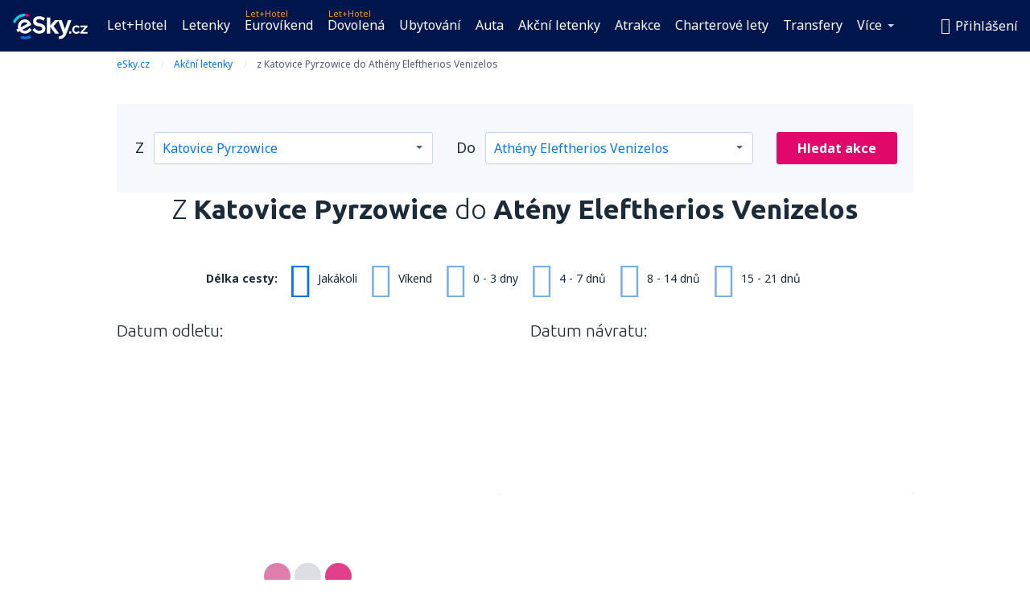

--- FILE ---
content_type: text/html; charset=UTF-8
request_url: https://www.esky.cz/akcni-letenky/64764/KTW-ATH
body_size: 38693
content:

<!DOCTYPE html>
<!--[if IE]><![endif]-->
<!--[if IE 9 ]><html lang="cs" class="ie9"><![endif]-->
<!--[if (gt IE 9)|!(IE)]><!-->
	<html
	lang="cs"> <!--<![endif]-->
	<head>
				<link href="https://fonts.googleapis.com/css?family=Ubuntu:300,700|Noto+Sans:400,700|Source+Code+Pro:400,700&amp;subset=latin,cyrillic-ext,latin-ext&amp;display=swap" rel="preload" as="style">

					<meta charset="utf-8">

			<meta http-equiv="X-UA-Compatible" content="IE=Edge,chrome=1"/>
			<meta name="viewport" content="width=device-width, initial-scale=1.0, maximum-scale=1, user-scalable=no"/>
							    <title>Akční letenky z Katovic do Athén - eSky.cz</title>
<meta name="description" content="Akční letenky z Katovic do Athén. Prohlédněte si nejlevnější dostupné lety poskytované všemi leteckými společnostmi. Rezervujte levněji s eSky.cz!">
<meta name="keywords" content="sleva z Katovic do Athén, akční lety z Katovic do Athén, akční  letenky z Katovic do Athén, akce z Katovic do Athén">

    <meta name="robots" content="all" />

    <link rel="canonical" href="https://www.esky.cz/akcni-letenky/64764/KTW-ATH" />
<meta property="og:locale" content="cs_CZ" />
<meta property="og:site_name" content="eSky.cz - Levné letenky, Eurovíkend, Dovolená" />

    <meta property="og:title" content="Akční letenky z Katovic do Athén - eSky.cz" />

<meta property="og:type" content="website" />
    <meta property="og:image" content="https://static1.eskypartners.com/logos/partners/cs_CZ/logo_square.jpg" />
    <meta property="og:url" content="https://www.esky.cz/akcni-letenky/64764/KTW-ATH" />

    <meta property="og:description" content="Akční letenky z Katovic do Athén. Prohlédněte si nejlevnější dostupné lety poskytované všemi leteckými společnostmi. Rezervujte levněji s eSky.cz!" />






			
			<script>
LUX=(function(){var a=("undefined"!==typeof(LUX)&&"undefined"!==typeof(LUX.gaMarks)?LUX.gaMarks:[]);var d=("undefined"!==typeof(LUX)&&"undefined"!==typeof(LUX.gaMeasures)?LUX.gaMeasures:[]);var j="LUX_start";var k=window.performance;var l=("undefined"!==typeof(LUX)&&LUX.ns?LUX.ns:(Date.now?Date.now():+(new Date())));if(k&&k.timing&&k.timing.navigationStart){l=k.timing.navigationStart}function f(){if(k&&k.now){return k.now()}var o=Date.now?Date.now():+(new Date());return o-l}function b(n){if(k){if(k.mark){return k.mark(n)}else{if(k.webkitMark){return k.webkitMark(n)}}}a.push({name:n,entryType:"mark",startTime:f(),duration:0});return}function m(p,t,n){if("undefined"===typeof(t)&&h(j)){t=j}if(k){if(k.measure){if(t){if(n){return k.measure(p,t,n)}else{return k.measure(p,t)}}else{return k.measure(p)}}else{if(k.webkitMeasure){return k.webkitMeasure(p,t,n)}}}var r=0,o=f();if(t){var s=h(t);if(s){r=s.startTime}else{if(k&&k.timing&&k.timing[t]){r=k.timing[t]-k.timing.navigationStart}else{return}}}if(n){var q=h(n);if(q){o=q.startTime}else{if(k&&k.timing&&k.timing[n]){o=k.timing[n]-k.timing.navigationStart}else{return}}}d.push({name:p,entryType:"measure",startTime:r,duration:(o-r)});return}function h(n){return c(n,g())}function c(p,o){for(i=o.length-1;i>=0;i--){var n=o[i];if(p===n.name){return n}}return undefined}function g(){if(k){if(k.getEntriesByType){return k.getEntriesByType("mark")}else{if(k.webkitGetEntriesByType){return k.webkitGetEntriesByType("mark")}}}return a}return{mark:b,measure:m,gaMarks:a,gaMeasures:d}})();LUX.ns=(Date.now?Date.now():+(new Date()));LUX.ac=[];LUX.cmd=function(a){LUX.ac.push(a)};LUX.init=function(){LUX.cmd(["init"])};LUX.send=function(){LUX.cmd(["send"])};LUX.addData=function(a,b){LUX.cmd(["addData",a,b])};LUX_ae=[];window.addEventListener("error",function(a){LUX_ae.push(a)});LUX_al=[];if("function"===typeof(PerformanceObserver)&&"function"===typeof(PerformanceLongTaskTiming)){var LongTaskObserver=new PerformanceObserver(function(c){var b=c.getEntries();for(var a=0;a<b.length;a++){var d=b[a];LUX_al.push(d)}});try{LongTaskObserver.observe({type:["longtask"]})}catch(e){}};
LUX.label="dbr_deals_show";
LUX.samplerate = (function (p, s) { try { return Math.max.apply(null, String(s).split(';').map(function (v, i) { return i === 0 ? ['*', v] : v.split(':'); }).map(function (a) { return [new RegExp('^' + a[0].replace(/\*/g, '.*').replace(/\+/g, '\\$&'), 'i'), parseInt(a[1], 10) ]; }).filter(function (a) { return a[0].test(p); }).map(function (a) { return a[1]; })) || void 0 } catch(e) { return; }; })(location.pathname, "20");
</script>
<script src="https://cdn.speedcurve.com/js/lux.js?id=4134562730" defer crossorigin="anonymous"></script>
			<script>
(function (w, d, s, l, i, g) {
	w[l] = w[l] || [];
	w[l].push({ 'gtm.start': new Date().getTime(), event: 'gtm.js' });
	var f = d.getElementsByTagName(s)[0],
		j = d.createElement(s),
		dl = l != 'dataLayer' ? '&l=' + l : '';
	j.async = true;
	(j.id = g), (j.src = 'https://etm.esky.cz/gtm.js?id=' + i + dl);
	f.parentNode.insertBefore(j, f);
})(window, document, 'script', 'dataLayer', 'GTM-NH83QL6', 'esky.gtm.global');
</script>
<script>
(function (w, d, s, p) {
	w._edls = w._edls || [];
	w._edls.push(['set', 'esky.page.label', 'deals.item']);
	var f = d.getElementsByTagName(s)[0],
		j = d.createElement(s);
	j.async = true;
	j.id = 'esky-dls';
	j.dataset.prefix = p;
	j.dataset.schema = 'messages';
	j.src = p + '/dls.js';
	f.parentNode.insertBefore(j, f);
})(window, document, 'script', 'https://www.esky.com/data-layer');
</script>

			
	<script>
		dataLayer = [];

					dataLayer.push({"service_category":"Deals","offer_id":64764,"offer_url":"https:\/\/www.esky.cz\/akcni-letenky\/64764\/KTW-ATH","offer_active":true,"departure_airport_code":"KTW","arrival_airport_code":"ATH","departure_city_name":"Katovice","arrival_city_name":"Athény","arrival_country_name":"Řecko","currency_code":"CZK","arrival_city_name_to":"do Athén","departure_city_name_from":"z Katovic","airline_code":"","big_photo_url":"https:\/\/static1.eskypartners.com\/deals\/ATH_1_SquareBig_610_610.jpg","multi_arrival_code":"ATH","multi_departure_code":"KTW","unique_user_id":"2258ee9bfb106db2c37e2cd12446d25ce0002acd","finish_deal_date":"2026-01-25","Page":{"Category":"Deals","Type":"Content"}});
		
		function setFirstTimeVisit(cookieName) {
			function formatDate(param) {
				return ('0' + param).slice(-2);
			}

			function getPresentDate() {
				var today = new Date();
				var date = today.getFullYear() +
					formatDate(today.getMonth() + 1) +
					formatDate(today.getDate()) +
					formatDate(today.getHours()) +
					formatDate(today.getMinutes());

				return date;
			}

			function setCookie() {
				document.cookie = cookieName + '=' + getPresentDate() + ';path=/;expires=' + new Date(+new Date() + 24 * 60 * 60 * 1000 * 365);
			}

			function getCookieValues() {
				return document.cookie.match(RegExp('(?:^|;\\s*)' + cookieName + '=([^;]*)'));
			}

			function isCookieSet() {
				var match = getCookieValues();
				return (match != null && match.length > 0);
			}

			if (!isCookieSet()) {
				setCookie();
			}

			dataLayer.push({
				'UserFirstVisitDate': getCookieValues()[1]
			})
		}

		setFirstTimeVisit('firstTimeVisit');
	</script>




			<script>
	var _eac = _eac || {};

	_eac.start = new Date();
	_eac.url = '/patalyst/v1.1';
	_eac.disabledActions = '[]';
	_eac.enabled = true;
	_eac.dimensions = [];
						_eac.dimensions.push([ 'TestAB', 'site not tested', 'String' ]);
								_eac.dimensions.push([ 'Partner', 'ESKYCZ', 'String' ]);
			
	function extendObj (objA, objB) {
		for (var i in objB) {
			if (objB.hasOwnProperty(i)) {
				objA[i] = objB[i];
			}
		}
	}

	var ibeConfig = {};
	var dbrRoutes = {};
	var i18n = {};
	//JS logger
	var logger = {
		adapters: [
						{
				name: 'http',
				level: ['ERROR']
			}
		],
		url: '/_fe/log'
	};

		var routesAsync = "/res/gh-b112/common/js-routing/prod_cs_cz.js";
	
	function i18nExtend(_i18n) {
		extendObj(i18n, _i18n)
	}
</script>

<link rel="shortcut icon" href="https://static1.eskypartners.com/favicons/esky.ico"/>
	<meta name="theme-color" content="#031639">
<link href="https://www.esky.cz/res/gh-b112/eui/css/default/templates/default.css" type="text/css" rel="stylesheet" />
	<link href="https://www.esky.cz/res/gh-b112/eui/css/default/pages/deals/show.css" type="text/css" rel="stylesheet" />

<!--[if IE 9]>
<script src="/res/gh-b112/eui/js/vendor/es6-shim.min.js"></script>
<![endif]-->
<!--[if lt IE 9]>
<script src="/res/gh-b112/eui/js/vendor/html5shiv.min.js"></script>
<script src="/res/gh-b112/eui/js/vendor/es5-shim.min.js"></script>
<![endif]-->
<!--[if lt IE 8]>
<script src="/res/gh-b112/eui/js/vendor/json3.min.js"></script>
<![endif]-->

<script>
	if (!Object.assign || !window.Promise) {
		var shim = document.createElement('script');
		shim.setAttribute('src', '/res/gh-b112/eui/js/vendor/es6-shim.min.js');
		document.getElementsByTagName('head')[0].appendChild(shim);
	}
</script>

		
	    					
					<link rel="manifest" href="/manifest.json">
		
					<link rel="apple-touch-icon" href="https://www.esky.cz/_fe/img/apple-icon-180.png">

<meta name="apple-mobile-web-app-capable" content="yes">

<link rel="apple-touch-startup-image" href="https://www.esky.cz/_fe/img/apple-splash-2048-2732.jpg" media="(device-width: 1024px) and (device-height: 1366px) and (-webkit-device-pixel-ratio: 2) and (orientation: portrait)">
<link rel="apple-touch-startup-image" href="https://www.esky.cz/_fe/img/apple-splash-1668-2388.jpg" media="(device-width: 834px) and (device-height: 1194px) and (-webkit-device-pixel-ratio: 2) and (orientation: portrait)">
<link rel="apple-touch-startup-image" href="https://www.esky.cz/_fe/img/apple-splash-1536-2048.jpg" media="(device-width: 768px) and (device-height: 1024px) and (-webkit-device-pixel-ratio: 2) and (orientation: portrait)">
<link rel="apple-touch-startup-image" href="https://www.esky.cz/_fe/img/apple-splash-1668-2224.jpg" media="(device-width: 834px) and (device-height: 1112px) and (-webkit-device-pixel-ratio: 2) and (orientation: portrait)">
<link rel="apple-touch-startup-image" href="https://www.esky.cz/_fe/img/apple-splash-1620-2160.jpg" media="(device-width: 810px) and (device-height: 1080px) and (-webkit-device-pixel-ratio: 2) and (orientation: portrait)">
<link rel="apple-touch-startup-image" href="https://www.esky.cz/_fe/img/apple-splash-1284-2778.jpg" media="(device-width: 428px) and (device-height: 926px) and (-webkit-device-pixel-ratio: 3) and (orientation: portrait)">
<link rel="apple-touch-startup-image" href="https://www.esky.cz/_fe/img/apple-splash-1170-2532.jpg" media="(device-width: 390px) and (device-height: 844px) and (-webkit-device-pixel-ratio: 3) and (orientation: portrait)">
<link rel="apple-touch-startup-image" href="https://www.esky.cz/_fe/img/apple-splash-1125-2436.jpg" media="(device-width: 375px) and (device-height: 812px) and (-webkit-device-pixel-ratio: 3) and (orientation: portrait)">
<link rel="apple-touch-startup-image" href="https://www.esky.cz/_fe/img/apple-splash-1242-2688.jpg" media="(device-width: 414px) and (device-height: 896px) and (-webkit-device-pixel-ratio: 3) and (orientation: portrait)">
<link rel="apple-touch-startup-image" href="https://www.esky.cz/_fe/img/apple-splash-828-1792.jpg" media="(device-width: 414px) and (device-height: 896px) and (-webkit-device-pixel-ratio: 2) and (orientation: portrait)">
<link rel="apple-touch-startup-image" href="https://www.esky.cz/_fe/img/apple-splash-1242-2208.jpg" media="(device-width: 414px) and (device-height: 736px) and (-webkit-device-pixel-ratio: 3) and (orientation: portrait)">
<link rel="apple-touch-startup-image" href="https://www.esky.cz/_fe/img/apple-splash-750-1334.jpg" media="(device-width: 375px) and (device-height: 667px) and (-webkit-device-pixel-ratio: 2) and (orientation: portrait)">
<link rel="apple-touch-startup-image" href="https://www.esky.cz/_fe/img/apple-splash-640-1136.jpg" media="(device-width: 320px) and (device-height: 568px) and (-webkit-device-pixel-ratio: 2) and (orientation: portrait)">
		
		<link href="https://fonts.googleapis.com/css?family=Ubuntu:300,700|Noto+Sans:400,700|Source+Code+Pro:400,700&amp;subset=latin,cyrillic-ext,latin-ext&amp;display=swap" rel="stylesheet" type="text/css">
																				<link href="https://www.esky.cz/res/gh-b112/eui/js/0.js" as="script" rel="preload">
											<link href="https://www.esky.cz/res/gh-b112/eui/js/2.js" as="script" rel="preload">
											<link href="https://www.esky.cz/res/gh-b112/eui/js/1.js" as="script" rel="preload">
											<link href="https://www.esky.cz/res/gh-b112/eui/js/3.js" as="script" rel="preload">
											<link href="https://www.esky.cz/res/gh-b112/eui/js/4.js" as="script" rel="preload">
											<link href="https://www.esky.cz/res/gh-b112/eui/js/5.js" as="script" rel="preload">
											<link href="https://www.esky.cz/res/gh-b112/eui/js/6.js" as="script" rel="preload">
											<link href="https://www.esky.cz/res/gh-b112/eui/js/7.js" as="script" rel="preload">
											<link href="https://www.esky.cz/res/gh-b112/eui/js/common.js" as="script" rel="preload">
											<link href="https://www.esky.cz/res/gh-b112/eui/js/router.js" as="script" rel="preload">
											<link href="https://www.esky.cz/res/gh-b112/eui/js/partners-locale/cs_cz.js" as="script" rel="preload">
											<link href="https://www.esky.cz/res/gh-b112/eui/js/deals/calendars.js" as="script" rel="preload">
														
								<script src="https://www.esky.cz/res/gh-b112/eui/js/affiliates/cj.js" defer></script>
				</head>

	<body
		id="default_container"
		data-go-test-id=""
		data-go-test-version=""
		data-route="dbr_deals_show_www.esky.cz"
		 data-action="show" class="action-show show" 		 	>
										<!-- Google Tag Manager -->
	<noscript>
		<iframe src="//www.googletagmanager.com/ns.html?id=GTM-KCB55M" height="0" width="0" style="display:none;visibility:hidden"></iframe>
	</noscript>

	<script>
		(function(w,d,s,l,i){w[l]=w[l]||[];w[l].push({'gtm.start':
				new Date().getTime(),event:'gtm.js'});var f=d.getElementsByTagName(s)[0],
				j=d.createElement(s),dl=l!='dataLayer'?'&l='+l:'';j.async=true;j.src=
				'//www.googletagmanager.com/gtm.js?id='+i+dl;f.parentNode.insertBefore(j,f);
		})(window,document,'script','dataLayer','GTM-KCB55M');
	</script>

	<script type="text/javascript">
		window[window.addEventListener ? 'addEventListener' : 'attachEvent']('load', function () {
			dataLayer.push({
				'event': 'LoadingDone'
			});
		}, false);
	</script>
					
						
		
							
		
							
							
								
															
							
		
				
					
	<noscript class="no-js">
						
		
		
		
		
		
			<div class="msg-box  info">
		<i class="ico-msg icon-alert"></i>
		<div class="content">
							<h5 class="header">Nevidíte celý obsah </h5>
										<p class="description">JavaScript (používá se pro interaktivní grafiku atd.) je na Vašem prohlížeči nepovolen. Pokud ho nepovolíte, nebude tato stránka pracovat správně. </p>
						
							<div class="description">			<div class="btn-list">
				<strong>Jak povolit JavaScript: </strong>
				<ul>
											<li>
							<a href="https://support.google.com/chrome/answer/114662?hl=cs" class="btn small function" rel="nofollow" target="_blank">Chrome</a>
						</li>
											<li>
							<a href="https://support.mozilla.org/cs/kb/javascript" class="btn small function" rel="nofollow" target="_blank">Firefox</a>
						</li>
											<li>
							<a href="https://support.microsoft.com/cs-cz/gp/howtoscript" class="btn small function" rel="nofollow" target="_blank">Internet Explorer</a>
						</li>
											<li>
							<a href="https://support.apple.com/cs-cz/HT201265" class="btn small function" rel="nofollow" target="_blank">Safari</a>
						</li>
											<li>
							<a href="http://help.opera.com/Windows/12.10/en/javascript.html" class="btn small function" rel="nofollow" target="_blank">Opera</a>
						</li>
									</ul>
			</div>
		</div>
			
			
			
			
			
					</div>
	</div>

	
	</noscript>

		
									
				
		<header id="header-top" class="">
			<div class="header-wrapper">
				<div class="logo-section">
											<a class="logo" href="https://www.esky.cz/" target="_top" >
							<span class="back-to-mainpage">&lt;&lt; start</span>
														<img class="logo-img" src="https://static1.eskypartners.com/logos/eskycz-white.svg"  alt="Akční letenky z Katovic do Athén - eSky.cz - Levné letenky, Eurovíkend, Dovolená"
					 data-static-img-url="https://static1.eskypartners.com/logos/eskycz-white.png"/>
					
						</a>
									</div>
									
		
		<nav class="main-nav">
			<ul class="site-menu menu mobile-menu">
																													<li class="tree-item main-tabs">

																									<a href="/let+hotel/" title="Let+Hotel" class="menu-link link-1 tx-link">Let+Hotel</a>
															</li>
																				<li class="tree-item main-tabs">

																									<a href="/letenky" title="Letenky" class="menu-link link-2 tx-link">Letenky</a>
															</li>
																				<li class="tree-item main-tabs with-badge">

																	<span class="item-badge">Let+Hotel</span>
																									<a href="/let+hotel/1-eurovikend" title="Eurovíkend" class="menu-link link-3 tx-link">Eurovíkend</a>
															</li>
																				<li class="tree-item main-tabs with-badge">

																	<span class="item-badge">Let+Hotel</span>
																									<a href="/let+hotel/2-dovolena" title="Dovolená" class="menu-link link-4 tx-link">Dovolená</a>
															</li>
																				<li class="tree-item main-tabs">

																									<a href="/ubytovani/" title="Ubytování" class="menu-link link-5 tx-link">Ubytování</a>
															</li>
																				<li class="tree-item main-tabs">

																									<a href="https://www.booking.com/cars/index.html?aid=2433842&amp;adplat=cross_product_bar&amp;label=label=pagehome-link-2433842-click_CARheadertab&amp;prefcurrency=CZK&amp;selected_currency=CZK&amp;lang=CZ" rel="nofollow" title="Auta" target="_blank" class="menu-link link-6 tx-link">Auta</a>
															</li>
																				<li class="tree-item main-tabs">

																									<a href="/akcni-letenky" title="Akční letenky" class="menu-link link-7 tx-link">Akční letenky</a>
															</li>
																				<li class="tree-item main-tabs">

																									<a href="https://www.getyourguide.com/?partner_id=6PH6GQ5&amp;cmp=CZ" rel="nofollow" target="_blank" title="Atrakce" class="menu-link link-8 tx-link">Atrakce</a>
															</li>
																				<li class="tree-item main-tabs">

																									<a href="/charterove-lety" title="Charterové lety" class="menu-link link-9 tx-link">Charterové lety</a>
															</li>
																				<li class="tree-item main-tabs with-submenu-node">

																									<a href="https://esky-cz.mozio.com/?campaign=website" rel="nofollow" target="_blank" rel="noreferrer noopener" title="Transfery" class="menu-link hide-medium">Transfery</a>
									<span class="submenu menu-link tx-link with-submenu hide-on-desktop">Transfery<i class="icon icon-eui_arrow_down arrow"></i>
									</span>
									<div class="menu-categories mobile-submenu">
	<a href="https://esky-cz.mozio.com/?campaign=website" class="category-mainpage hide-on-desktop">Všechny kategorie </a>
	<ul class="hide-on-desktop">
									<li class="category-item with-children">
					<span class="submenu menu-link tx-link with-submenu">Letenky<i class="icon icon-eui_arrow_down arrow"></i>
					</span>
					<div class="mobile-submenu">
						<a href="/tipy-pro-cestovatele/letenky" rel="nofollow" target="_blank" rel="noreferrer noopener" title="Transfery" class="category-mainpage">Letenky: všechny položky </a>
						<ul>
															<li class="subcategory-item with-children">
									<a href="/tipy-pro-cestovatele/letenky/zavazadla" rel="nofollow" target="_blank" rel="noreferrer noopener" title="Transfery" class="menu-link">Zavazadla</a>
								</li>
															<li class="subcategory-item with-children">
									<a href="/tipy-pro-cestovatele/letenky/tehotenstvi-a-let-letadlem" rel="nofollow" target="_blank" rel="noreferrer noopener" title="Transfery" class="menu-link">Těhotenství a let letadlem</a>
								</li>
															<li class="subcategory-item with-children">
									<a href="/tipy-pro-cestovatele/letenky/dite-v-letadle" rel="nofollow" target="_blank" rel="noreferrer noopener" title="Transfery" class="menu-link">Dítě v letadle</a>
								</li>
															<li class="subcategory-item with-children">
									<a href="/tipy-pro-cestovatele/letenky/zvirata" rel="nofollow" target="_blank" rel="noreferrer noopener" title="Transfery" class="menu-link">Zvířata</a>
								</li>
															<li class="subcategory-item with-children">
									<a href="/tipy-pro-cestovatele/letenky/odbaveni-a-obsluha-cestujiciho" rel="nofollow" target="_blank" rel="noreferrer noopener" title="Transfery" class="menu-link">Odbavení a obsluha cestujícího</a>
								</li>
															<li class="subcategory-item with-children">
									<a href="/tipy-pro-cestovatele/letenky/celni-a-vizove-informace" rel="nofollow" target="_blank" rel="noreferrer noopener" title="Transfery" class="menu-link">Celní a vízové informace</a>
								</li>
															<li class="subcategory-item with-children">
									<a href="/tipy-pro-cestovatele/letenky/zdravi-a-bezpecnost" rel="nofollow" target="_blank" rel="noreferrer noopener" title="Transfery" class="menu-link">Zdraví a bezpečnost </a>
								</li>
															<li class="subcategory-item with-children">
									<a href="/tipy-pro-cestovatele/letenky/rezervace-letenky" rel="nofollow" target="_blank" rel="noreferrer noopener" title="Transfery" class="menu-link">Rezervace letenky</a>
								</li>
															<li class="subcategory-item with-children">
									<a href="/tipy-pro-cestovatele/letenky/encyklopedie-letani" rel="nofollow" target="_blank" rel="noreferrer noopener" title="Transfery" class="menu-link">Encyklopedie létání</a>
								</li>
															<li class="subcategory-item with-children">
									<a href="/tipy-pro-cestovatele/letenky/poznavejte-svet" rel="nofollow" target="_blank" rel="noreferrer noopener" title="Transfery" class="menu-link">Poznávejte svět</a>
								</li>
															<li class="subcategory-item with-children">
									<a href="/tipy-pro-cestovatele/letenky/parkoviste" rel="nofollow" target="_blank" rel="noreferrer noopener" title="Transfery" class="menu-link">Parkoviště</a>
								</li>
															<li class="subcategory-item with-children">
									<a href="/tipy-pro-cestovatele/letenky/vase-otazky" rel="nofollow" target="_blank" rel="noreferrer noopener" title="Transfery" class="menu-link">Vaše otázky</a>
								</li>
															<li class="subcategory-item with-children">
									<a href="/tipy-pro-cestovatele/letenky/balicky-lethotel" rel="nofollow" target="_blank" rel="noreferrer noopener" title="Transfery" class="menu-link">Balíčky Let+Hotel</a>
								</li>
													</ul>
					</div>
				</li>
													<li class="category-item with-children">
					<span class="submenu menu-link tx-link with-submenu">Let+Hotel<i class="icon icon-eui_arrow_down arrow"></i>
					</span>
					<div class="mobile-submenu">
						<a href="/tipy-pro-cestovatele/lethotel" rel="nofollow" target="_blank" rel="noreferrer noopener" title="Transfery" class="category-mainpage">Let+Hotel: všechny položky </a>
						<ul>
															<li class="subcategory-item with-children">
									<a href="/tipy-pro-cestovatele/lethotel/vase-otazky" rel="nofollow" target="_blank" rel="noreferrer noopener" title="Transfery" class="menu-link">Vaše otázky</a>
								</li>
													</ul>
					</div>
				</li>
													<li class="category-item with-children">
					<span class="submenu menu-link tx-link with-submenu">Hotely<i class="icon icon-eui_arrow_down arrow"></i>
					</span>
					<div class="mobile-submenu">
						<a href="/tipy-pro-cestovatele/hotely" rel="nofollow" target="_blank" rel="noreferrer noopener" title="Transfery" class="category-mainpage">Hotely: všechny položky </a>
						<ul>
															<li class="subcategory-item with-children">
									<a href="/tipy-pro-cestovatele/hotely/rezervace-hotelu" rel="nofollow" target="_blank" rel="noreferrer noopener" title="Transfery" class="menu-link">Rezervace hotelu</a>
								</li>
															<li class="subcategory-item with-children">
									<a href="/tipy-pro-cestovatele/hotely/pobyt-v-hotelu" rel="nofollow" target="_blank" rel="noreferrer noopener" title="Transfery" class="menu-link">Pobyt v hotelu</a>
								</li>
															<li class="subcategory-item with-children">
									<a href="/tipy-pro-cestovatele/hotely/druhy-a-kategorie-hotelu" rel="nofollow" target="_blank" rel="noreferrer noopener" title="Transfery" class="menu-link">Druhy a kategorie hotelů</a>
								</li>
															<li class="subcategory-item with-children">
									<a href="/tipy-pro-cestovatele/hotely/specialni-kategorie-hostu" rel="nofollow" target="_blank" rel="noreferrer noopener" title="Transfery" class="menu-link">Speciální kategorie hostů</a>
								</li>
															<li class="subcategory-item with-children">
									<a href="/tipy-pro-cestovatele/hotely/druhy-hotelovych-pokoju" rel="nofollow" target="_blank" rel="noreferrer noopener" title="Transfery" class="menu-link">Druhy hotelových pokojů</a>
								</li>
															<li class="subcategory-item with-children">
									<a href="/tipy-pro-cestovatele/hotely/vase-otazky" rel="nofollow" target="_blank" rel="noreferrer noopener" title="Transfery" class="menu-link">Vaše otázky</a>
								</li>
													</ul>
					</div>
				</li>
													<li class="category-item with-children">
					<span class="submenu menu-link tx-link with-submenu">Pojištění<i class="icon icon-eui_arrow_down arrow"></i>
					</span>
					<div class="mobile-submenu">
						<a href="/tipy-pro-cestovatele/pojisteni" rel="nofollow" target="_blank" rel="noreferrer noopener" title="Transfery" class="category-mainpage">Pojištění: všechny položky </a>
						<ul>
															<li class="subcategory-item with-children">
									<a href="/tipy-pro-cestovatele/pojisteni/podminky-pojistne-smlouvy" rel="nofollow" target="_blank" rel="noreferrer noopener" title="Transfery" class="menu-link">Podmínky pojistné smlouvy</a>
								</li>
															<li class="subcategory-item with-children">
									<a href="/tipy-pro-cestovatele/pojisteni/vase-otazky" rel="nofollow" target="_blank" rel="noreferrer noopener" title="Transfery" class="menu-link">Vaše otázky</a>
								</li>
													</ul>
					</div>
				</li>
													<li class="category-item with-children">
					<span class="submenu menu-link tx-link with-submenu">Auta<i class="icon icon-eui_arrow_down arrow"></i>
					</span>
					<div class="mobile-submenu">
						<a href="/tipy-pro-cestovatele/auta" rel="nofollow" target="_blank" rel="noreferrer noopener" title="Transfery" class="category-mainpage">Auta: všechny položky </a>
						<ul>
															<li class="subcategory-item with-children">
									<a href="/tipy-pro-cestovatele/auta/pronajem-auta" rel="nofollow" target="_blank" rel="noreferrer noopener" title="Transfery" class="menu-link">Pronájem auta</a>
								</li>
															<li class="subcategory-item with-children">
									<a href="/tipy-pro-cestovatele/auta/vyzadovane-doklady" rel="nofollow" target="_blank" rel="noreferrer noopener" title="Transfery" class="menu-link">Vyžadované doklady</a>
								</li>
															<li class="subcategory-item with-children">
									<a href="/tipy-pro-cestovatele/auta/doplnkove-sluzby" rel="nofollow" target="_blank" rel="noreferrer noopener" title="Transfery" class="menu-link">Doplňkové služby</a>
								</li>
															<li class="subcategory-item with-children">
									<a href="/tipy-pro-cestovatele/auta/vase-otazky" rel="nofollow" target="_blank" rel="noreferrer noopener" title="Transfery" class="menu-link">Vaše otázky</a>
								</li>
													</ul>
					</div>
				</li>
													<li class="category-item with-children">
					<span class="submenu menu-link tx-link with-submenu">Jachty<i class="icon icon-eui_arrow_down arrow"></i>
					</span>
					<div class="mobile-submenu">
						<a href="/tipy-pro-cestovatele/jachty" rel="nofollow" target="_blank" rel="noreferrer noopener" title="Transfery" class="category-mainpage">Jachty: všechny položky </a>
						<ul>
															<li class="subcategory-item with-children">
									<a href="/tipy-pro-cestovatele/jachty/pronajmy-jachet" rel="nofollow" target="_blank" rel="noreferrer noopener" title="Transfery" class="menu-link">Pronájmy jachet</a>
								</li>
															<li class="subcategory-item with-children">
									<a href="/tipy-pro-cestovatele/jachty/otazky-a-odpovedi" rel="nofollow" target="_blank" rel="noreferrer noopener" title="Transfery" class="menu-link">Otázky a odpovědi</a>
								</li>
													</ul>
					</div>
				</li>
							</ul>
</div>
															</li>
																																																							<li class="tree-item menu-more">

																									<a href="https://go.esky.cz/pojisteni" title="Pojištění" class="menu-link link-1 tx-link">Pojištění</a>
															</li>
																				<li class="tree-item menu-more">

																									<a href="https://parkoviste.esky.cz/" title="Parkoviště" class="menu-link link-2 tx-link">Parkoviště</a>
															</li>
																				<li class="tree-item menu-more">

																									<a href="https://esky-cz.tickets-partners.com/" rel="nofollow" target="_blank" title="Sportovní události" class="menu-link link-3 tx-link">Sportovní události</a>
															</li>
																				<li class="tree-item menu-more">

																									<a href="https://boataround.com/cz?ref_afi=esky-cz" rel="nofollow" title="Jachty" class="menu-link link-4 tx-link">Jachty</a>
															</li>
																				<li class="tree-item menu-more">

																									<a href="https://go.esky.cz/visa" title="Visa" class="menu-link link-5 tx-link">Visa</a>
															</li>
																				<li class="tree-item menu-more">

																									<a href="https://app.esky.cz/?utm_source=esky.cz&amp;utm_medium=menu" target="_blank" title="Mobilní aplikace" class="menu-link link-6 tx-link">Mobilní aplikace</a>
															</li>
																				<li class="tree-item menu-more">

																									<a href="/letecke-spolecnosti" title="Letecké společnosti" class="menu-link link-7 tx-link">Letecké společnosti</a>
															</li>
																				<li class="tree-item menu-more">

																									<a href="/letiste" title="Letiště" class="menu-link link-8 tx-link">Letiště</a>
															</li>
																				<li class="tree-item menu-more">

																									<a href="/recenze" title="Recenze" class="menu-link link-9 tx-link">Recenze</a>
															</li>
																				<li class="tree-item menu-more">

																									<a href="/tipy-pro-cestovatele" title="Tipy pro cestovatele" class="menu-link link-10 tx-link">Tipy pro cestovatele</a>
															</li>
																				<li class="tree-item menu-more">

																									<a href="/radar" title="Letový radar" class="menu-link link-11 tx-link">Letový radar</a>
															</li>
																				<li class="tree-item menu-more">

																									<a href="/userzone/login" rel="nofollow" title="Správa rezervací" class="menu-link link-12 tx-link">Správa rezervací</a>
															</li>
															
									<li class="main-tabs more-tab tree-item main-menu-dropdown hide-medium">
						<a href="javascript:void(null)" class="menu-link more"
						   data-content-id="main-menu-more-box">Více</a>
						<ul id="main-menu-more-box" class="dropdown-content"
						    data-dropdown-content-id="main-menu-more-box">
																																																	<li>
											<a href="https://go.esky.cz/pojisteni" title="Pojištění">Pojištění</a>
										</li>
																			<li>
											<a href="https://parkoviste.esky.cz/" title="Parkoviště">Parkoviště</a>
										</li>
																			<li>
											<a href="https://esky-cz.tickets-partners.com/" rel="nofollow" target="_blank" title="Sportovní události">Sportovní události</a>
										</li>
																			<li>
											<a href="https://boataround.com/cz?ref_afi=esky-cz" rel="nofollow" title="Jachty">Jachty</a>
										</li>
																			<li>
											<a href="https://go.esky.cz/visa" title="Visa">Visa</a>
										</li>
																			<li>
											<a href="https://app.esky.cz/?utm_source=esky.cz&amp;utm_medium=menu" target="_blank" title="Mobilní aplikace">Mobilní aplikace</a>
										</li>
																			<li>
											<a href="/letecke-spolecnosti" title="Letecké společnosti">Letecké společnosti</a>
										</li>
																			<li>
											<a href="/letiste" title="Letiště">Letiště</a>
										</li>
																			<li>
											<a href="/recenze" title="Recenze">Recenze</a>
										</li>
																			<li>
											<a href="/tipy-pro-cestovatele" title="Tipy pro cestovatele">Tipy pro cestovatele</a>
										</li>
																			<li>
											<a href="/radar" title="Letový radar">Letový radar</a>
										</li>
																			<li>
											<a href="/userzone/login" rel="nofollow" title="Správa rezervací">Správa rezervací</a>
										</li>
																														</ul>
					</li>
							</ul>
		</nav>
	
				
				<div class="header-side-options">
					
											<div class="user-zone-header">
														
	

<div class="hidden">
	<div id="uz-login-box" class="uz-login-box">
		<img class="illustration" src="https://www.esky.cz/_fe/img/illustration-default-user_zone.svg?s=80x80">

		<h4 class="title">Vítejte ve Vašem účtu!</h4>

		<p class="description">Přihlaste se a spravujte své rezervace.</p>

		<ul class="uz-menu-wrapper">
							<li class="menu-item user-zone-google">
					<img class="menu-item-img" src="https://www.esky.cz/_fe/img/icon_google_multicolor.svg?s=20x20">
					<span class="menu-item-text">Přihlášení přes Google</span>
				</li>
				<li class="menu-item user-zone-facebook">
					<img class="menu-item-img" src="https://www.esky.cz/_fe/img/icon_facebook_multicolor.svg?s=20x20">
					<span class="menu-item-text">Přihlášení přes Facebook</span>
				</li>
						<li class="menu-item user-zone-email">
				<img class="menu-item-img" src="https://www.esky.cz/_fe/img/icon_mail.svg?s=20x20">
				<span class="menu-item-text">Pokračujte uvedením svého e-mailu</span>
			</li>
		</ul>
	</div>
</div>
	
	
				
										</div>
					
												<div id="hamburger-wrapper" class="hamburger-wrapper">
		<div class="hamburger-inner-wrapper">
			<div class="hamburger">
				<span class="line line1"></span>
				<span class="line line2"></span>
				<span class="line line3"></span>
			</div>
			<span class="hamburger-title">Menu<i class="icon icon-eui_arrow_down hide-small"></i></span>
			<span class="hamburger-close"><i class="icon icon-eui_close"></i></span>
		</div>
	</div>
									</div>

							</div>
		</header>
	
<script type="text/javascript">
	i18nExtend({
    "message-dialog": {
        "Your_account_has_been_connected_with_facebook": "V\u00e1\u0161 \u00fa\u010det byl propojen s Facebookem",
        "You_can_now_sign_in_via_facebook_or_normal_account": "Nyn\u00ed se m\u016f\u017eete na sv\u016fj \u00fa\u010det p\u0159ihl\u00e1sit pomoc\u00ed profilu na Facebooku {$1} nebo pomoc\u00ed e-mailov\u00e9 adresy s heslem. ",
        "Your_account_has_been_disconnected_from_facebook": "V\u00e1\u0161 \u00fa\u010det byl odpojen od Facebooku",
        "You_can_now_sign_in_only_with_email_and_password": "Nyn\u00ed se na sv\u016fj \u00fa\u010det m\u016f\u017eete p\u0159ihl\u00e1sit pouze pomoc\u00ed <br \/> e-mailov\u00e9 adresy a hesla. ",
        "Account_with_email_from_current_facebook_profile_already_exists": "\u00da\u010det propojen\u00fd s pr\u00e1v\u011b pou\u017e\u00edvan\u00fdm profilem na Facebooku ji\u017e existuje.",
        "Sign_in_to_other_facebook_profile_to_connect_it_with_this_account": "P\u0159ihlaste se na jin\u00fd profil na Facebooku pro propojen\u00ed s t\u00edmto \u00fa\u010dtem. ",
        "You_have_already_account_connected_to_other_facebook_profile": "Ji\u017e u n\u00e1s m\u00e1te \u00fa\u010det propojen\u00fd s jin\u00fdm profilem na Facebooku",
        "Sign_in_to_other_facebook_profile_or_via_email": "P\u0159ihlaste se pomoc\u00ed jin\u00e9ho profilu na Facebooku nebo prost\u0159ednictv\u00edm e-mailu a hesla. ",
        "Changes_have_been_saved": "\u00dadaje byly ulo\u017eeny",
        "We_have_sent_you_reset_password_link": "Odeslali jsme v\u00e1m odkaz pro zm\u011bnu hesla.",
        "Check_your_email_to_reset_password": "Otev\u0159ete svou e-mailovou schr\u00e1nku a pokra\u010dujte podle instrukc\u00ed.",
        "We_have_sent_you_activation_link": "Aktiva\u010dn\u00ed odkaz byl odesl\u00e1n na v\u00e1\u0161 e-mail.",
        "Check_your_email_and_follow_instructions_to_activate_account": "Otev\u0159ete sv\u016fj e-mail a pokra\u010dujte podle instrukc\u00ed pro aktivaci \u00fa\u010dtu.",
        "Welcome_in_our_site": "V\u00edtejte na port\u00e1lu eSky.cz",
        "We_wish_you_very_best_journeys": "P\u0159ejeme v\u00e1m mnoho pot\u011b\u0161en\u00ed z cestovan\u00ed! ",
        "Traveler_added": "Cestuj\u00edc\u00ed byl p\u0159id\u00e1n ",
        "Traveler_saved": "Cestuj\u00edc\u00ed byl ulo\u017een ",
        "Traveler_removed": "Cestuj\u00edc\u00ed byl odstran\u011bn ",
        "Callcenter_callback_success_title": "Rozhovor byl objedn\u00e1n ",
        "Callcenter_callback_success_text": "Brzy v\u00e1s bude kontaktovat n\u00e1\u0161 konzultant ",
        "Travel_group_message_success_title": "V\u00e1\u0161 dotaz byl odesl\u00e1n ",
        "Travel_group_message_error_title": "V\u00e1\u0161 dotaz nebyl odesl\u00e1n ",
        "Travel_group_message_success_description": "Zanedlouho V\u00e1s bude kontaktovat n\u00e1\u0161 konzultant pro zad\u00e1n\u00ed dal\u0161\u00edch informac\u00ed o cest\u011b. ",
        "Travel_group_message_error_description": "Pokuste se odeslat zpr\u00e1vu je\u0161t\u011b jednou",
        "No_deals_for_specified_date": "Bohu\u017eel tento let ji\u017e nen\u00ed dostupn\u00fd",
        "No_deals_for_date_more_info": "Toto je obl\u00edben\u00e1 destinace. Zkuste vybrat let v jin\u00e9m term\u00ednu",
        "Provide_your_data": "Dopl\u0148te sv\u00e9 \u00fadaje ",
        "To_shorten_reservation_time": "pro urychlen\u00ed rezervace v budoucnu. ",
        "Contact_form_success_header": "Zpr\u00e1va byla odesl\u00e1na. ",
        "Contact_form_success_description": "D\u011bkujeme za zpr\u00e1vu. Odpov\u00edme V\u00e1m co nejd\u0159\u00edve. ",
        "Contact_form_error_header": "Je n\u00e1m l\u00edto, Va\u0161e zpr\u00e1va nebyla odesl\u00e1na. ",
        "Contact_form_error_description": "Do\u0161lo k neo\u010dek\u00e1van\u00e9 chyb\u011b. Zkuste opakovat akci za okam\u017eik. ",
        "Resend_confirmation_success_header": "Potvrzen\u00ed bylo odesl\u00e1no ",
        "Resend_confirmation_success_description": "Zkontrolujte v\u00e1\u0161 e-mail. Pokud nevid\u00edte zpr\u00e1vu od n\u00e1s, nahl\u00e9dn\u011bte do slo\u017eky Spam. ",
        "Resend_confirmation_error_header": "Potvrzen\u00ed nebylo odesl\u00e1no",
        "Resend_confirmation_error_description": "Bohu\u017eel nelze znovu odeslat potvrzen\u00ed rezervace. Vyzkou\u0161ejte to, pros\u00edm, pozd\u011bji. ",
        "Resend_confirmation_info_406_header": "Potvrzen\u00ed nebylo odesl\u00e1no. ",
        "Resend_confirmation_info_406_description": "Nyn\u00ed zpracov\u00e1v\u00e1me va\u0161i rezervaci, jej\u00ed stav se zanedlouho zm\u011bn\u00ed. Akci opakujte za n\u011bkolik minut. ",
        "Resend_confirmation_info_409_header": "Potvrzen\u00ed bylo odesl\u00e1no ",
        "Resend_confirmation_info_409_description": "Pokud zpr\u00e1vu nevid\u00edte, otev\u0159ete soubor se spamem.  ",
        "Try_to_send_again": "Pokuste se odeslat zpr\u00e1vu je\u0161t\u011b jednou",
        "Or": "nebo",
        "Price_operator_info": "Cena hovoru podle cen\u00edku oper\u00e1tora",
        "Hotel_search_not_found_info": "Bohu\u017eel, pro va\u0161e vyhled\u00e1v\u00e1n\u00ed nem\u00e1me \u017e\u00e1dn\u00e9 v\u00fdsledky",
        "Hotel_search_not_found_sub_info": "Ujist\u011bte se, \u017ee jsou n\u00e1zvy naps\u00e1ny spr\u00e1vn\u011b ",
        "Hotel_search_error_info": "Bohu\u017eel, pro va\u0161e vyhled\u00e1v\u00e1n\u00ed nem\u00e1me \u017e\u00e1dn\u00e9 v\u00fdsledky",
        "Hotel_search_error_sub_info": "Opakujte s jin\u00fdmi krit\u00e9rii ",
        "Hotel_search_filters_not_found_head": "Bohu\u017eel, pro vyhled\u00e1v\u00e1n\u00ed podle tohto filtru nem\u00e1me \u017e\u00e1dn\u00e9 v\u00fdsledky",
        "Hotel_search_filters_not_found_desc": "Zm\u011b\u0148te krit\u00e9ria vyhled\u00e1v\u00e1n\u00ed nebo vy\u010dist\u011bte filtry ",
        "Hotel_search_filters_not_found_clear_all_filters": "Vy\u010distit v\u0161echny filtry "
    },
    "user-zone-header": {
        "Price_alerts": "Upozorn\u011bn\u00ed na v\u00fdhodn\u00e9 ceny",
        "Search_history": "Historie vyhled\u00e1v\u00e1n\u00ed",
        "Travelers": "Cestuj\u00edc\u00ed",
        "Payer_data": "\u00dadaje o pl\u00e1tci",
        "Settings": "Nastaven\u00ed \u00fa\u010dtu",
        "Logout": "Odhl\u00e1sit se",
        "Sign_in": "P\u0159ihl\u00e1\u0161en\u00ed",
        "or": "nebo",
        "sign_up": "zalo\u017een\u00ed \u00fa\u010dtu",
        "My_account": "M\u016fj \u00fa\u010det ",
        "My_bookings": "Moje rezervace",
        "Co_travelers": "Spolucestuj\u00edc\u00ed",
        "Payer_data_contact": "\u00dadaje o pl\u00e1tci",
        "Account_settings": "Nastaven\u00ed",
        "Wallet": "{{parentSiteName}} Wallet"
    },
    "user-zone-login": {
        "Sign_in_facebook": "P\u0159ihla\u0161te se p\u0159es Facebook ",
        "or": "nebo",
        "email": "E-mail",
        "password": "Heslo ",
        "remember_me": "Zapamatuj si m\u011b",
        "Sign_in": "P\u0159ihl\u00e1\u0161en\u00ed",
        "Dont_remember_password": "Zapom\u011bl\/a jste heslo?",
        "Enter_email": "Uve\u010fte e-mailovou adresu ",
        "Enter_valid_email": "Uve\u010fte spr\u00e1vnou e-mailovou adresu",
        "Enter_password": "Vepi\u0161te heslo",
        "Wrong_email_or_password": "Uveden\u00fd e-mail nebo heslo jsou chybn\u00e9 ",
        "Dont_have_account": "Nem\u00e1te je\u0161t\u011b sv\u016fj \u00fa\u010det?",
        "Register": "Zaregistrujte se"
    },
    "reset-password-dialog": {
        "Did_you_forget_password": "Zapom\u011bl\/a jste heslo?",
        "Type_your_email_which_you_login_to_account": "Pou\u017eijte e-mail, kter\u00fd pou\u017e\u00edv\u00e1te pro p\u0159ihl\u00e1\u0161en\u00ed na sv\u016fj \u00fa\u010det",
        "Email": "E-mail:",
        "I_want_set_new_password": "Chci si zm\u011bnit heslo",
        "Enter_email": "Uve\u010fte e-mailovou adresu",
        "Enter_valid_email": "Uve\u010fte spr\u00e1vnou e-mailovou adresu",
        "Check_your_email_to_reset_password": "Otev\u0159ete svou e-mailovou schr\u00e1nku a pokra\u010dujte podle instrukc\u00ed.",
        "We_have_sent_you_reset_password_link": "Odeslali jsme v\u00e1m odkaz pro zm\u011bnu hesla.",
        "User_with_this_email_does_not_exist": "K tomuto e-mailu neexistuje \u017e\u00e1dn\u00fd registrovan\u00fd \u00fa\u010det.",
        "This_value_is_not_a_valid_email_address": "Nespr\u00e1vn\u00e1 e-mailov\u00e1 adresa ",
        "Back_to_login": "Back to login"
    },
    "facebook-connect-dialog": {
        "Connect_account_with_facebook": "Propojte v\u00e1\u0161 \u00fa\u010det s Facebookem",
        "Connect_your_account_with_currently_logged_facebook_profile": "Propojte \u00fa\u010det na {{siteName}} <b>{$1}<\/b> s Facebookov\u00fdm profilem, na kter\u00e9m jste pr\u00e1v\u011b p\u0159ihl\u00e1\u0161en\/\u00e1 pro:",
        "You_can_easy_and_safe_connect_your_account_with_facebook": "M\u016f\u017eete rychle a bezpe\u010dn\u011b propojit v\u00e1\u0161 \u00fa\u010det s Facebookem pro:",
        "easly_find_friends_traveling_in_the_same_direction": "jednoduch\u00e9 nalezen\u00ed p\u0159\u00e1tel, kte\u0159\u00ed cestuj\u00ed na stejn\u00e9 m\u00edsto",
        "It_looks_that_you_already_have_account": "Z\u0159ejm\u011b u n\u00e1s ji\u017e m\u00e1te zaveden\u00fd \u00fa\u010det. ",
        "share_promotions_and_reservations": "sd\u00edlen\u00ed akc\u00ed a rezervac\u00ed",
        "sign_in_with_one_click": "p\u0159ihl\u00e1\u0161en\u00ed jedn\u00edm kliknut\u00edm",
        "You_decide_what_will_be_published": "Pouze vy budete rozhodovat o tom, co a kdy m\u00e1 b\u00fdt publikov\u00e1no"
    },
    "user-zone-registration": {
        "Sign_in_facebook": "P\u0159ihla\u0161te se p\u0159es Facebook ",
        "or": "nebo",
        "email": "E-mail",
        "password": "Heslo (minim\u00e1ln\u011b 6 znak\u016f) ",
        "repeat_password": "Zopakujte heslo ",
        "Regulations_acceptance": "Akceptuji obsah <a href=\"{$1}\" class=\"show-regulations dialog-regulations-link\" data-dialog-title=\"Regulations\">v\u0161eobecn\u00fdch podm\u00ednek<\/a>",
        "Register": "Zaregistrujte se ",
        "Enter_email": "Uve\u010fte e-mailovou adresu ",
        "Enter_valid_email": "Uve\u010fte spr\u00e1vnou e-mailovou adresu",
        "Enter_password": "Vepi\u0161te heslo",
        "Password_to_short": "Heslo by m\u011blo obsahovat alespo\u0148 6 znak\u016f ",
        "Enter_password_again": "Zopakujte heslo ",
        "Passwords_are_different": "Uveden\u00e1 hesla se li\u0161\u00ed ",
        "Regulations_acceptance_needed": "Mus\u00edte akceptovat V\u0161eobecn\u00e9 podm\u00ednky",
        "This_email_is_already_used": "Tento e-mail je ji\u017e pou\u017e\u00edv\u00e1n"
    },
    "regulations-dialog": {
        "Regulations": "V\u0161eobecn\u00e9 podm\u00ednky",
        "Print": "Tisk",
        "Open_in_new_window": "Otev\u0159\u00edt v nov\u00e9m okn\u011b",
        "Policy_of_withdrawal": "Podm\u00ednky odstoupen\u00ed od smlouvy ",
        "Booking_conditions": "Rezerva\u010dn\u00ed podm\u00ednky",
        "Policy_scope": "Rozsah poji\u0161t\u011bn\u00ed "
    }
});</script>

		
							
		
				<div  class="subheader center second-type">
		<div id="ad-subheader" class="ad-slot"></div>
		<div class="subheader-content">
						                        <div class="breadcrumbs" >
            <ol itemscope itemtype="http://schema.org/BreadcrumbList">                        <li itemprop="itemListElement" itemscope itemtype="http://schema.org/ListItem" data-qa-segment="eSky.cz">
                            <a itemprop="item" href="/" class="tx-link">
                                <span itemprop="name">eSky.cz</span>
                            </a>
                            <meta itemprop="position" content="1">
                        </li><li itemprop="itemListElement" itemscope itemtype="http://schema.org/ListItem"
                                data-qa-segment="Akční letenky" class="">
                                <a itemprop="item" href="/akcni-letenky" class="tx-link">
                                    <span itemprop="name">Akční letenky</span>
                                </a>
                                                                <meta itemprop="position" content="2">
                            </li><li itemprop="itemListElement" itemscope itemtype="http://schema.org/ListItem"
                                data-qa-departure-code="KTW"
                                data-qa-arrival-code="ATH"
                            >
                                <span itemprop="name">z Katovice Pyrzowice do Athény Eleftherios Venizelos</span>
                                <meta itemprop="position" content="3">
                            </li></ol>
        </div>
        
													
		<div class="destinator"></div>
<script type="text/javascript">
    extendObj(ibeConfig, {
        "destinatorData": {"departures":[{"code":"prg","cityCode":"prg","countryCode":"cz","continentCode":"eu","label":"Vaclav Havel","cityName":"Praha","countryName":"Česká republika","continentName":"Evropa"},{"code":"ped","cityCode":"ped","countryCode":"cz","continentCode":"eu","label":"Pardubice Airport","cityName":"Pardubice","countryName":"Česká republika","continentName":"Evropa"},{"code":"osr","cityCode":"osr","countryCode":"cz","continentCode":"eu","label":"Ostrava Airport","cityName":"Ostrava","countryName":"Česká republika","continentName":"Evropa"},{"code":"vie","cityCode":"vie","countryCode":"at","continentCode":"eu","label":"Schwechat","cityName":"Vídeň","countryName":"Rakousko","continentName":"Evropa"},{"code":"waw","cityCode":"waw","countryCode":"pl","continentCode":"eu","label":"Frédérica Chopina","cityName":"Varšava","countryName":"Polsko","continentName":"Evropa"},{"code":"brq","cityCode":"brq","countryCode":"cz","continentCode":"eu","label":"Tuřany","cityName":"Brno","countryName":"Česká republika","continentName":"Evropa"},{"code":"ktw","cityCode":"ktw","countryCode":"pl","continentCode":"eu","label":"Pyrzowice","cityName":"Katovice","countryName":"Polsko","continentName":"Evropa"},{"code":"zag","cityCode":"zag","countryCode":"hr","continentCode":"eu","label":"Franjo Tudman","cityName":"Záhřeb","countryName":"Chorvatsko","continentName":"Evropa"},{"code":"bts","cityCode":"bts","countryCode":"sk","continentCode":"eu","label":"M. R. Štefánika","cityName":"Bratislava","countryName":"Slovensko","continentName":"Evropa"},{"code":"ksc","cityCode":"ksc","countryCode":"sk","continentCode":"eu","label":"Košice Airport","cityName":"Košice","countryName":"Slovensko","continentName":"Evropa"},{"code":"ber","cityCode":"ber","countryCode":"de","continentCode":"eu","label":"Berlin Brandenburg Willy Brandt","cityName":"Berlín","countryName":"Německo","continentName":"Evropa"},{"code":"krk","cityCode":"krk","countryCode":"pl","continentCode":"eu","label":"Balice","cityName":"Krakov","countryName":"Polsko","continentName":"Evropa"},{"code":"fco","cityCode":"rom","countryCode":"it","continentCode":"eu","label":"Fiumicino","cityName":"Řím","countryName":"Itálie","continentName":"Evropa"},{"code":"bcn","cityCode":"bcn","countryCode":"es","continentCode":"eu","label":"El Prat","cityName":"Barcelona","countryName":"Španělsko","continentName":"Evropa"},{"code":"mxp","cityCode":"mil","countryCode":"it","continentCode":"eu","label":"Malpensa","cityName":"Milán","countryName":"Itálie","continentName":"Evropa"},{"code":"agp","cityCode":"agp","countryCode":"es","continentCode":"eu","label":"Pablo Ruiz Picasso","cityName":"Malaga","countryName":"Španělsko","continentName":"Evropa"},{"code":"tia","cityCode":"tia","countryCode":"al","continentCode":"eu","label":"Nënë Tereza","cityName":"Tirana","countryName":"Albánie","continentName":"Evropa"},{"code":"ltn","cityCode":"lon","countryCode":"gb","continentCode":"eu","label":"Luton","cityName":"Londýn","countryName":"Velká Británie","continentName":"Evropa"}],"arrivals":[{"code":"fco","cityCode":"rom","countryCode":"it","continentCode":"eu","label":"Fiumicino","cityName":"Řím","countryName":"Itálie","continentName":"Evropa","connectsWith":["prg","ktw","vie","krk"]},{"code":"bcn","cityCode":"bcn","countryCode":"es","continentCode":"eu","label":"El Prat","cityName":"Barcelona","countryName":"Španělsko","continentName":"Evropa","connectsWith":["prg","ktw","vie","krk"]},{"code":"lis","cityCode":"lis","countryCode":"pt","continentCode":"eu","label":"Portela","cityName":"Lisabon","countryName":"Portugalsko","continentName":"Evropa","connectsWith":["prg"]},{"code":"agp","cityCode":"agp","countryCode":"es","continentCode":"eu","label":"Pablo Ruiz Picasso","cityName":"Malaga","countryName":"Španělsko","continentName":"Evropa","connectsWith":["prg","brq","krk","osr"]},{"code":"pmi","cityCode":"pmi","countryCode":"es","continentCode":"eu","label":"Palma de Mallorca Airport","cityName":"Palma de Mallorca","countryName":"Španělsko","continentName":"Evropa","connectsWith":["ped","prg","vie"]},{"code":"alc","cityCode":"alc","countryCode":"es","continentCode":"eu","label":"El Altet","cityName":"Alicante","countryName":"Španělsko","continentName":"Evropa","connectsWith":["ped","ktw","prg"]},{"code":"auh","cityCode":"auh","countryCode":"ae","continentCode":"as","label":"Abú Dhabí Intl Airport","cityName":"Abú Dhabí","countryName":"Spojené arabské emiráty","continentName":"Asie ","connectsWith":["prg","krk"]},{"code":"bgy","cityCode":"mil","countryCode":"it","continentCode":"eu","label":"Bergamo Orio al Serio","cityName":"Milán","countryName":"Itálie","continentName":"Evropa","connectsWith":["prg","krk","brq"]},{"code":"cph","cityCode":"cph","countryCode":"dk","continentCode":"eu","label":"Kastrup","cityName":"Kodaň","countryName":"Dánsko","continentName":"Evropa","connectsWith":["prg","krk"]},{"code":"tia","cityCode":"tia","countryCode":"al","continentCode":"eu","label":"Nënë Tereza","cityName":"Tirana","countryName":"Albánie","continentName":"Evropa","connectsWith":["prg","vie"]},{"code":"zad","cityCode":"zad","countryCode":"hr","continentCode":"eu","label":"Zemunik","cityName":"Zadar","countryName":"Chorvatsko","continentName":"Evropa","connectsWith":["prg","vie","krk"]},{"code":"tsf","cityCode":"vce","countryCode":"it","continentCode":"eu","label":"Treviso","cityName":"Benátky","countryName":"Itálie","continentName":"Evropa","connectsWith":["prg"]},{"code":"mxp","cityCode":"mil","countryCode":"it","continentCode":"eu","label":"Malpensa","cityName":"Milán","countryName":"Itálie","continentName":"Evropa","connectsWith":["prg","zag","krk"]},{"code":"man","cityCode":"man","countryCode":"gb","continentCode":"eu","label":"Manchester Airport","cityName":"Manchester","countryName":"Velká Británie","continentName":"Evropa","connectsWith":["prg","krk"]},{"code":"mad","cityCode":"mad","countryCode":"es","continentCode":"eu","label":"Barajas","cityName":"Madrid","countryName":"Španělsko","continentName":"Evropa","connectsWith":["prg","zag"]},{"code":"ams","cityCode":"ams","countryCode":"nl","continentCode":"eu","label":"Schiphol","cityName":"Amsterdam","countryName":"Nizozemsko","continentName":"Evropa","connectsWith":["prg","krk"]},{"code":"cta","cityCode":"cta","countryCode":"it","continentCode":"eu","label":"Vincenzo Bellini","cityName":"Catania","countryName":"Itálie","continentName":"Evropa","connectsWith":["prg","vie","ktw"]},{"code":"bri","cityCode":"bri","countryCode":"it","continentCode":"eu","label":"Bari Palese","cityName":"Bari","countryName":"Itálie","continentName":"Evropa","connectsWith":["prg"]},{"code":"nap","cityCode":"nap","countryCode":"it","continentCode":"eu","label":"Capodichino","cityName":"Neapol","countryName":"Itálie","continentName":"Evropa","connectsWith":["prg","vie"]},{"code":"mrs","cityCode":"mrs","countryCode":"fr","continentCode":"eu","label":"Provence","cityName":"Marseille","countryName":"Francie","continentName":"Evropa","connectsWith":["prg"]},{"code":"lca","cityCode":"lca","countryCode":"cy","continentCode":"eu","label":"Larnaka Intl Airport","cityName":"Larnaca","countryName":"Kypr","continentName":"Evropa","connectsWith":["prg"]},{"code":"opo","cityCode":"opo","countryCode":"pt","continentCode":"eu","label":"Francisco de Sa Carneiro","cityName":"Porto","countryName":"Portugalsko","continentName":"Evropa","connectsWith":["prg"]},{"code":"gro","cityCode":"bcn","countryCode":"es","continentCode":"eu","label":"Girona - Costa Brava","cityName":"Barcelona","countryName":"Španělsko","continentName":"Evropa","connectsWith":["osr","ped"]},{"code":"psa","cityCode":"psa","countryCode":"it","continentCode":"eu","label":"Galileo Galilei","cityName":"Pisa","countryName":"Itálie","continentName":"Evropa","connectsWith":["prg"]},{"code":"ber","cityCode":"ber","countryCode":"de","continentCode":"eu","label":"Berlin Brandenburg Willy Brandt","cityName":"Berlín","countryName":"Německo","continentName":"Evropa","connectsWith":["prg"]},{"code":"fue","cityCode":"fue","countryCode":"es","continentCode":"eu","label":"Fuerteventura","cityName":"Puerto del Rosario","countryName":"Španělsko","continentName":"Evropa","connectsWith":["prg"]},{"code":"blq","cityCode":"blq","countryCode":"it","continentCode":"eu","label":"Guglielmo Marconi","cityName":"Bologna","countryName":"Itálie","continentName":"Evropa","connectsWith":["prg"]},{"code":"dxb","cityCode":"dxb","countryCode":"ae","continentCode":"as","label":"Dubaj Intl Airport","cityName":"Dubaj","countryName":"Spojené arabské emiráty","continentName":"Asie ","connectsWith":["prg"]},{"code":"yyz","cityCode":"yto","countryCode":"ca","continentCode":"na","label":"Lester B. Pearson","cityName":"Toronto","countryName":"Kanada","continentName":"Severní Amerika","connectsWith":["vie","prg"]},{"code":"mle","cityCode":"mle","countryCode":"mv","continentCode":"as","label":"Ibrahim Nasir","cityName":"Male","countryName":"Maledivy","continentName":"Asie ","connectsWith":["prg"]},{"code":"crl","cityCode":"bru","countryCode":"be","continentCode":"eu","label":"Charleroi","cityName":"Brusel","countryName":"Belgie","continentName":"Evropa","connectsWith":["prg"]},{"code":"nte","cityCode":"nte","countryCode":"fr","continentCode":"eu","label":"Atlantique","cityName":"Nantes","countryName":"Francie","continentName":"Evropa","connectsWith":["prg"]},{"code":"mia","cityCode":"mia","countryCode":"us","continentCode":"na","label":"Miami Intl Airport","cityName":"Miami","countryName":"Spojené státy americké","continentName":"Severní Amerika","connectsWith":["prg","vie"]},{"code":"bsl","cityCode":"13185","countryCode":"ch","continentCode":"eu","label":"EuroAirport Basel Mulhouse","cityName":"Basilej","countryName":"Švýcarsko","continentName":"Evropa","connectsWith":["prg"]},{"code":"edi","cityCode":"edi","countryCode":"gb","continentCode":"eu","label":"Edinburgh Airport","cityName":"Edinburgh","countryName":"Velká Británie","continentName":"Evropa","connectsWith":["prg"]},{"code":"bhx","cityCode":"bhx","countryCode":"gb","continentCode":"eu","label":"Birmingham Airport","cityName":"Birmingham","countryName":"Velká Británie","continentName":"Evropa","connectsWith":["prg"]},{"code":"lpa","cityCode":"lpa","countryCode":"es","continentCode":"eu","label":"Gran Canaria","cityName":"Las Palmas","countryName":"Španělsko","continentName":"Evropa","connectsWith":["prg"]},{"code":"ksc","cityCode":"ksc","countryCode":"sk","continentCode":"eu","label":"Košice Airport","cityName":"Košice","countryName":"Slovensko","continentName":"Evropa","connectsWith":["prg"]},{"code":"arn","cityCode":"sto","countryCode":"se","continentCode":"eu","label":"Arlanda","cityName":"Stockholm","countryName":"Švédsko","continentName":"Evropa","connectsWith":["prg"]},{"code":"krk","cityCode":"krk","countryCode":"pl","continentCode":"eu","label":"Balice","cityName":"Krakov","countryName":"Polsko","continentName":"Evropa","connectsWith":["prg"]},{"code":"cdg","cityCode":"par","countryCode":"fr","continentCode":"eu","label":"Charles de Gaulle","cityName":"Paříž","countryName":"Francie","continentName":"Evropa","connectsWith":["prg"]},{"code":"prg","cityCode":"prg","countryCode":"cz","continentCode":"eu","label":"Vaclav Havel","cityName":"Praha","countryName":"Česká republika","continentName":"Evropa","connectsWith":["waw","zag","ksc","fco","bcn","mxp","agp","tia","ltn"]},{"code":"ord","cityCode":"chi","countryCode":"us","continentCode":"na","label":"O'Hare","cityName":"Chicago","countryName":"Spojené státy americké","continentName":"Severní Amerika","connectsWith":["prg","krk"]},{"code":"fao","cityCode":"fao","countryCode":"pt","continentCode":"eu","label":"Faro Airport","cityName":"Faro","countryName":"Portugalsko","continentName":"Evropa","connectsWith":["prg","krk"]},{"code":"brs","cityCode":"brs","countryCode":"gb","continentCode":"eu","label":"Bristol Airport","cityName":"Bristol","countryName":"Velká Británie","continentName":"Evropa","connectsWith":["prg"]},{"code":"ayt","cityCode":"ayt","countryCode":"tr","continentCode":"eu","label":"Antalya Airport","cityName":"Antalya","countryName":"Turecko","continentName":"Evropa","connectsWith":["prg","osr","brq","krk"]},{"code":"kef","cityCode":"rek","countryCode":"is","continentCode":"eu","label":"Keflavík","cityName":"Reykjavík","countryName":"Island","continentName":"Evropa","connectsWith":["prg"]},{"code":"ath","cityCode":"ath","countryCode":"gr","continentCode":"eu","label":"Eleftherios Venizelos","cityName":"Athény","countryName":"Řecko","continentName":"Evropa","connectsWith":["vie","prg","ktw"]},{"code":"syd","cityCode":"syd","countryCode":"au","continentCode":"oc","label":"Kingsford-Smith","cityName":"Sydney","countryName":"Austrálie","continentName":"Austrálie a Oceánie ","connectsWith":["vie"]},{"code":"rak","cityCode":"rak","countryCode":"ma","continentCode":"af","label":"Menara","cityName":"Marrákéš","countryName":"Maroko","continentName":"Afrika","connectsWith":["prg"]},{"code":"boj","cityCode":"boj","countryCode":"bg","continentCode":"eu","label":"Burgas Intl Airport","cityName":"Burgas","countryName":"Bulharsko","continentName":"Evropa","connectsWith":["vie","osr","brq"]},{"code":"bud","cityCode":"bud","countryCode":"hu","continentCode":"eu","label":"Liszt Ferenc","cityName":"Budapešť","countryName":"Maďarsko","continentName":"Evropa","connectsWith":["prg"]},{"code":"nce","cityCode":"nce","countryCode":"fr","continentCode":"eu","label":"Cote d'Azur","cityName":"Nice","countryName":"Francie","continentName":"Evropa","connectsWith":["vie"]},{"code":"ssh","cityCode":"ssh","countryCode":"eg","continentCode":"af","label":"Šarm aš-Šajch Intl Airport","cityName":"Šarm aš-Šajch","countryName":"Egypt","continentName":"Afrika","connectsWith":["prg"]},{"code":"bkk","cityCode":"bkk","countryCode":"th","continentCode":"as","label":"Suvarnabhumi","cityName":"Bangkok","countryName":"Thajsko","continentName":"Asie ","connectsWith":["prg"]},{"code":"lgw","cityCode":"lon","countryCode":"gb","continentCode":"eu","label":"Gatwick","cityName":"Londýn","countryName":"Velká Británie","continentName":"Evropa","connectsWith":["prg","krk"]},{"code":"lys","cityCode":"lys","countryCode":"fr","continentCode":"eu","label":"Saint Exupéry","cityName":"Lyon","countryName":"Francie","continentName":"Evropa","connectsWith":["prg"]},{"code":"ibz","cityCode":"44115","countryCode":"es","continentCode":"eu","label":"Ibiza","cityName":"Ibiza","countryName":"Španělsko","continentName":"Evropa","connectsWith":["prg"]},{"code":"tfs","cityCode":"19847","countryCode":"es","continentCode":"eu","label":"Tenerife Jih","cityName":"Granadilla de Abona","countryName":"Španělsko","continentName":"Evropa","connectsWith":["prg"]},{"code":"tfn","cityCode":"20982","countryCode":"es","continentCode":"eu","label":"Tenerife Sever","cityName":"San Cristobal de la Laguna","countryName":"Španělsko","continentName":"Evropa","connectsWith":["prg"]},{"code":"ltn","cityCode":"lon","countryCode":"gb","continentCode":"eu","label":"Luton","cityName":"Londýn","countryName":"Velká Británie","continentName":"Evropa","connectsWith":["prg"]},{"code":"dtm","cityCode":"dtm","countryCode":"de","continentCode":"eu","label":"Dortmund Airport","cityName":"Dortmund","countryName":"Německo","continentName":"Evropa","connectsWith":["ktw"]},{"code":"ham","cityCode":"ham","countryCode":"de","continentCode":"eu","label":"Fuhlsbuttel","cityName":"Hamburk","countryName":"Německo","continentName":"Evropa","connectsWith":["zag"]},{"code":"otp","cityCode":"buh","countryCode":"ro","continentCode":"eu","label":"Henri Coanda","cityName":"Bukurešť","countryName":"Rumunsko","continentName":"Evropa","connectsWith":["zag"]},{"code":"zth","cityCode":"zth","countryCode":"gr","continentCode":"eu","label":"Dionysios Solomos","cityName":"Zakynthos","countryName":"Řecko","continentName":"Evropa","connectsWith":["prg"]},{"code":"her","cityCode":"her","countryCode":"gr","continentCode":"eu","label":"Nikos Kazantzakis","cityName":"Hérakleion","countryName":"Řecko","continentName":"Evropa","connectsWith":["prg"]},{"code":"waw","cityCode":"waw","countryCode":"pl","continentCode":"eu","label":"Frédérica Chopina","cityName":"Varšava","countryName":"Polsko","continentName":"Evropa","connectsWith":["prg","osr"]},{"code":"vno","cityCode":"vno","countryCode":"lt","continentCode":"eu","label":"Vilnius Airport","cityName":"Vilnius","countryName":"Litva","continentName":"Evropa","connectsWith":["prg","krk"]},{"code":"chq","cityCode":"chq","countryCode":"gr","continentCode":"eu","label":"Ioannis Daskalogiannis","cityName":"Chania","countryName":"Řecko","continentName":"Evropa","connectsWith":["prg"]},{"code":"osl","cityCode":"osl","countryCode":"no","continentCode":"eu","label":"Gardermoen","cityName":"Oslo","countryName":"Norsko","continentName":"Evropa","connectsWith":["prg","krk"]},{"code":"skg","cityCode":"skg","countryCode":"gr","continentCode":"eu","label":"Makedonia","cityName":"Soluň","countryName":"Řecko","continentName":"Evropa","connectsWith":["prg"]},{"code":"zrh","cityCode":"zrh","countryCode":"ch","continentCode":"eu","label":"Zurich Airport","cityName":"Curych","countryName":"Švýcarsko","continentName":"Evropa","connectsWith":["prg"]},{"code":"lhr","cityCode":"lon","countryCode":"gb","continentCode":"eu","label":"Heathrow","cityName":"Londýn","countryName":"Velká Británie","continentName":"Evropa","connectsWith":["prg"]},{"code":"rho","cityCode":"rho","countryCode":"gr","continentCode":"eu","label":"Diagoras","cityName":"Rhodos","countryName":"Řecko","continentName":"Evropa","connectsWith":["prg"]},{"code":"cfu","cityCode":"cfu","countryCode":"gr","continentCode":"eu","label":"Ioannis Kapodistrias","cityName":"Korfu","countryName":"Řecko","continentName":"Evropa","connectsWith":["prg"]},{"code":"ory","cityCode":"par","countryCode":"fr","continentCode":"eu","label":"Orly","cityName":"Paříž","countryName":"Francie","continentName":"Evropa","connectsWith":["prg"]},{"code":"dub","cityCode":"dub","countryCode":"ie","continentCode":"eu","label":"Dublin Airport","cityName":"Dublin","countryName":"Irsko","continentName":"Evropa","connectsWith":["prg"]},{"code":"cia","cityCode":"rom","countryCode":"it","continentCode":"eu","label":"Ciampino","cityName":"Řím","countryName":"Itálie","continentName":"Evropa","connectsWith":["bts","prg"]},{"code":"vce","cityCode":"vce","countryCode":"it","continentCode":"eu","label":"Marco Polo","cityName":"Benátky","countryName":"Itálie","continentName":"Evropa","connectsWith":["prg"]},{"code":"trs","cityCode":"trs","countryCode":"it","continentCode":"eu","label":"Ronchi dei Legionari","cityName":"Terst","countryName":"Itálie","continentName":"Evropa","connectsWith":["prg","krk"]},{"code":"hrg","cityCode":"hrg","countryCode":"eg","continentCode":"af","label":"Hurghada Intl Airport","cityName":"Hurghada","countryName":"Egypt","continentName":"Afrika","connectsWith":["brq","osr","prg"]},{"code":"lpl","cityCode":"lpl","countryCode":"gb","continentCode":"eu","label":"John Lennon","cityName":"Liverpool","countryName":"Velká Británie","continentName":"Evropa","connectsWith":["prg"]},{"code":"pvk","cityCode":"pvk","countryCode":"gr","continentCode":"eu","label":"Aktion","cityName":"Preveza","countryName":"Řecko","continentName":"Evropa","connectsWith":["prg"]},{"code":"bru","cityCode":"bru","countryCode":"be","continentCode":"eu","label":"Brusel Airport","cityName":"Brusel","countryName":"Belgie","continentName":"Evropa","connectsWith":["prg","krk"]},{"code":"ewr","cityCode":"nyc","countryCode":"us","continentCode":"na","label":"Newark","cityName":"New York","countryName":"Spojené státy americké","continentName":"Severní Amerika","connectsWith":["prg","vie","krk"]},{"code":"gva","cityCode":"gva","countryCode":"ch","continentCode":"eu","label":"Cointrin","cityName":"Ženeva","countryName":"Švýcarsko","continentName":"Evropa","connectsWith":["prg"]},{"code":"got","cityCode":"got","countryCode":"se","continentCode":"eu","label":"Landvetter","cityName":"Göteborg","countryName":"Švédsko","continentName":"Evropa","connectsWith":["prg"]},{"code":"jfk","cityCode":"nyc","countryCode":"us","continentCode":"na","label":"John F. Kennedy","cityName":"New York","countryName":"Spojené státy americké","continentName":"Severní Amerika","connectsWith":["ber","vie","prg"]},{"code":"bva","cityCode":"par","countryCode":"fr","continentCode":"eu","label":"Beauvais-Tille","cityName":"Paříž","countryName":"Francie","continentName":"Evropa","connectsWith":["krk","vie","prg"]},{"code":"shj","cityCode":"shj","countryCode":"ae","continentCode":"as","label":"Šardžá Intl Airport","cityName":"Šardžá","countryName":"Spojené arabské emiráty","continentName":"Asie ","connectsWith":["krk"]},{"code":"olb","cityCode":"olb","countryCode":"it","continentCode":"eu","label":"Costa Smeralda","cityName":"Olbia","countryName":"Itálie","continentName":"Evropa","connectsWith":["krk","prg"]},{"code":"dbv","cityCode":"dbv","countryCode":"hr","continentCode":"eu","label":"Dubrovnik Ruđer Bošković Airport","cityName":"Dubrovník","countryName":"Chorvatsko","continentName":"Evropa","connectsWith":["krk"]},{"code":"ist","cityCode":"ist","countryCode":"tr","continentCode":"eu","label":"Istanbul Airport","cityName":"Istanbul","countryName":"Turecko","continentName":"Evropa","connectsWith":["krk","prg"]},{"code":"esb","cityCode":"ank","countryCode":"tr","continentCode":"eu","label":"Ankara Esenboga","cityName":"Ankara","countryName":"Turecko","continentName":"Evropa","connectsWith":["krk"]},{"code":"aga","cityCode":"aga","countryCode":"ma","continentCode":"af","label":"Al Massira","cityName":"Agádír","countryName":"Maroko","continentName":"Afrika","connectsWith":["krk"]},{"code":"suf","cityCode":"suf","countryCode":"it","continentCode":"eu","label":"Sant'Eufemia","cityName":"Lamezia Terme","countryName":"Itálie","continentName":"Evropa","connectsWith":["brq"]},{"code":"stn","cityCode":"lon","countryCode":"gb","continentCode":"eu","label":"Stansted","cityName":"Londýn","countryName":"Velká Británie","continentName":"Evropa","connectsWith":["brq","osr","prg"]},{"code":"cai","cityCode":"cai","countryCode":"eg","continentCode":"af","label":"Káhira Intl Airport","cityName":"Káhira","countryName":"Egypt","continentName":"Afrika","connectsWith":["prg"]},{"code":"ema","cityCode":"115071","countryCode":"gb","continentCode":"eu","label":"East Midlands","cityName":"East Midlands","countryName":"Velká Británie","continentName":"Evropa","connectsWith":["prg"]},{"code":"gdn","cityCode":"gdn","countryCode":"pl","continentCode":"eu","label":"Rębiechowo","cityName":"Gdańsk","countryName":"Polsko","continentName":"Evropa","connectsWith":["prg"]},{"code":"rmi","cityCode":"rmi","countryCode":"it","continentCode":"eu","label":"F. Fellini","cityName":"Rimini","countryName":"Itálie","continentName":"Evropa","connectsWith":["prg"]},{"code":"jsi","cityCode":"jsi","countryCode":"gr","continentCode":"eu","label":"Skiathos Airport","cityName":"Skiathos","countryName":"Řecko","continentName":"Evropa","connectsWith":["prg"]},{"code":"svq","cityCode":"svq","countryCode":"es","continentCode":"eu","label":"San Pablo","cityName":"Sevilla","countryName":"Španělsko","continentName":"Evropa","connectsWith":["prg"]},{"code":"nrt","cityCode":"tyo","countryCode":"jp","continentCode":"as","label":"Narita","cityName":"Tokio","countryName":"Japonsko","continentName":"Asie ","connectsWith":["vie"]},{"code":"poz","cityCode":"poz","countryCode":"pl","continentCode":"eu","label":"Ławica","cityName":"Poznaň","countryName":"Polsko","continentName":"Evropa","connectsWith":["prg"]},{"code":"amm","cityCode":"amm","countryCode":"jo","continentCode":"as","label":"Queen Alia","cityName":"Ammán","countryName":"Jordánsko","continentName":"Asie ","connectsWith":["prg"]},{"code":"psr","cityCode":"psr","countryCode":"it","continentCode":"eu","label":"Abruzzo","cityName":"Pescara","countryName":"Itálie","continentName":"Evropa","connectsWith":["prg"]},{"code":"znz","cityCode":"znz","countryCode":"tz","continentCode":"af","label":"Abeid Amani Karume","cityName":"Zanzibar","countryName":"Tanzanie","continentName":"Afrika","connectsWith":["prg"]},{"code":"puj","cityCode":"puj","countryCode":"do","continentCode":"sa","label":"Punta Cana Intl Airport","cityName":"Punta Cana","countryName":"Dominikánská republika","continentName":"Jižní Amerika","connectsWith":["prg"]},{"code":"vlc","cityCode":"vlc","countryCode":"es","continentCode":"eu","label":"Manises","cityName":"Valencie","countryName":"Španělsko","continentName":"Evropa","connectsWith":["prg"]},{"code":"cag","cityCode":"cag","countryCode":"it","continentCode":"eu","label":"Elmas","cityName":"Cagliari","countryName":"Itálie","continentName":"Evropa","connectsWith":["prg"]},{"code":"mla","cityCode":"33114","countryCode":"mt","continentCode":"eu","label":"Malta","cityName":"Luqa","countryName":"Malta","continentName":"Evropa","connectsWith":["prg","vie"]},{"code":"fnc","cityCode":"fnc","countryCode":"pt","continentCode":"eu","label":"Madeira","cityName":"Funchal","countryName":"Portugalsko","continentName":"Evropa","connectsWith":["prg","ktw","vie"]},{"code":"sin","cityCode":"sin","countryCode":"sg","continentCode":"as","label":"Changi","cityName":"Singapur","countryName":"Singapur","continentName":"Asie ","connectsWith":["prg"]},{"code":"dus","cityCode":"dus","countryCode":"de","continentCode":"eu","label":"Düsseldorf Airport","cityName":"Düsseldorf","countryName":"Německo","continentName":"Evropa","connectsWith":["prg"]},{"code":"cgn","cityCode":"cgn","countryCode":"de","continentCode":"eu","label":"Kolín\/Bonn Airport","cityName":"Kolín nad Rýnem","countryName":"Německo","continentName":"Evropa","connectsWith":["prg"]},{"code":"saw","cityCode":"ist","countryCode":"tr","continentCode":"eu","label":"Sabiha Gökçen","cityName":"Istanbul","countryName":"Turecko","continentName":"Evropa","connectsWith":["prg"]},{"code":"dps","cityCode":"dps","countryCode":"id","continentCode":"as","label":"Ngurah Rai","cityName":"Denpasar","countryName":"Indonésie","continentName":"Asie ","connectsWith":["prg"]},{"code":"lax","cityCode":"lax","countryCode":"us","continentCode":"na","label":"Los Angeles Intl Airport","cityName":"Los Angeles","countryName":"Spojené státy americké","continentName":"Severní Amerika","connectsWith":["prg"]},{"code":"rix","cityCode":"rix","countryCode":"lv","continentCode":"eu","label":"Riga Intl Airport","cityName":"Riga","countryName":"Lotyšsko","continentName":"Evropa","connectsWith":["prg"]},{"code":"ace","cityCode":"ace","countryCode":"es","continentCode":"eu","label":"Lanzarote","cityName":"Arrecife","countryName":"Španělsko","continentName":"Evropa","connectsWith":["prg"]},{"code":"kut","cityCode":"kut","countryCode":"ge","continentCode":"as","label":"Kutaisi Intl Airport","cityName":"Kutaisi","countryName":"Gruzie","continentName":"Asie ","connectsWith":["prg"]}],"popularDepartures":[{"type":"ap","code":"prg","name":"Vaclav Havel"},{"type":"ap","code":"osr","name":"Ostrava Airport"},{"type":"ap","code":"brq","name":"Tuřany"}],"popularArrivals":[{"type":"ci","code":"rom","name":"Řím"},{"type":"ci","code":"lon","name":"Londýn"},{"type":"ci","code":"dub","name":"Dublin"}]}
    });
</script>
	

		<h1 class="h3">
			Z <strong data-qa-departure-code="KTW">Katovice Pyrzowice</strong> do <strong data-qa-arrival-code="ATH">Atény Eleftherios Venizelos</strong>

					</h1>

			</div>
		<div class="overlay"></div>
	</div>

		
					<div class="site-content container">
							<div class="length-of-stay-filter-wrapper hidden">
			<strong>Délka cesty: </strong>
			<div class="length-of-stay-filter-options"></div>
		</div>
	
			    	     		 	
  
 		
		
	
	<div class="progress hidden ">

					<div class="animation">
				<div class="css-loader"></div>
			</div>
		
		<p class="h4">
					</p>
		<p class="text"></p>

		<div class="ads">
						</div>
		<div class="billboard"></div>
			</div>
		
					
	<div id="deals" data-qa-offer-type="RoundTrip">
		<div class="container-deals">
			<div class="calendars-wrapper" data-offer-type="Cache" data-departure-date-from="2020-06-01T00:00:00Z">
								<div class="calendar departure-calendar">
					
	
	<h3 class="calendar-header" id="departure-calendar-header">
		<span class="header-text">Datum odletu:</span>
		<span class="month-name"></span>
		<span class="change-month">Jiný měsíc</span>
	</h3>

	<div class="calendar-month hidden" id="departure-month">
		<div class="deals-month">
			<div class="wrap-carousel">
				<ul class="strip">
											<li class="slide cell">
							<div class="bar-holder">
								<div class="inner">
									<div class="bar">
										<span class="month-name">
											<i class="icon-ok hide-small"></i>
											<span class="name"></span>
										</span>
										<span class="price">
											<span class="price-number"></span>&nbsp;
											<span class="currency-code"></span>
										</span>
									</div>
								</div>
							</div>
						</li>
											<li class="slide cell">
							<div class="bar-holder">
								<div class="inner">
									<div class="bar">
										<span class="month-name">
											<i class="icon-ok hide-small"></i>
											<span class="name"></span>
										</span>
										<span class="price">
											<span class="price-number"></span>&nbsp;
											<span class="currency-code"></span>
										</span>
									</div>
								</div>
							</div>
						</li>
											<li class="slide cell">
							<div class="bar-holder">
								<div class="inner">
									<div class="bar">
										<span class="month-name">
											<i class="icon-ok hide-small"></i>
											<span class="name"></span>
										</span>
										<span class="price">
											<span class="price-number"></span>&nbsp;
											<span class="currency-code"></span>
										</span>
									</div>
								</div>
							</div>
						</li>
											<li class="slide cell">
							<div class="bar-holder">
								<div class="inner">
									<div class="bar">
										<span class="month-name">
											<i class="icon-ok hide-small"></i>
											<span class="name"></span>
										</span>
										<span class="price">
											<span class="price-number"></span>&nbsp;
											<span class="currency-code"></span>
										</span>
									</div>
								</div>
							</div>
						</li>
											<li class="slide cell">
							<div class="bar-holder">
								<div class="inner">
									<div class="bar">
										<span class="month-name">
											<i class="icon-ok hide-small"></i>
											<span class="name"></span>
										</span>
										<span class="price">
											<span class="price-number"></span>&nbsp;
											<span class="currency-code"></span>
										</span>
									</div>
								</div>
							</div>
						</li>
											<li class="slide cell">
							<div class="bar-holder">
								<div class="inner">
									<div class="bar">
										<span class="month-name">
											<i class="icon-ok hide-small"></i>
											<span class="name"></span>
										</span>
										<span class="price">
											<span class="price-number"></span>&nbsp;
											<span class="currency-code"></span>
										</span>
									</div>
								</div>
							</div>
						</li>
									</ul>
			</div>
		</div>
	</div>

	<div class="calendar-content" id="departure-calendar">
		<div class="deals-calendar">
			<div class="cover cover-loader"></div>
			<div class="cover cover-text hidden">
				<div class="text-wrap">
					<span class="text"></span>
				</div>
			</div>

			<div class="week-days hide-medium">
				<div class="cell-header">Pon</div>
				<div class="cell-header">Út </div>
				<div class="cell-header">St</div>
				<div class="cell-header">Čt</div>
				<div class="cell-header">Pá </div>
				<div class="cell-header">So</div>
				<div class="cell-header last">Ne </div>
			</div>

			<div class="month-days">
				<div class="inner">
									<div class="cell-day">
						<span class="day"></span>
						<span class="price-wrapper">
							<span class="value"></span>
							<span class="currency">CZK</span>						</span>

						<i class="plane-icon icon-airplane-top-right hide-small"></i>

						<div class="active-outbound"></div>
					</div>
									<div class="cell-day">
						<span class="day"></span>
						<span class="price-wrapper">
							<span class="value"></span>
							<span class="currency">CZK</span>						</span>

						<i class="plane-icon icon-airplane-top-right hide-small"></i>

						<div class="active-outbound"></div>
					</div>
									<div class="cell-day">
						<span class="day"></span>
						<span class="price-wrapper">
							<span class="value"></span>
							<span class="currency">CZK</span>						</span>

						<i class="plane-icon icon-airplane-top-right hide-small"></i>

						<div class="active-outbound"></div>
					</div>
									<div class="cell-day">
						<span class="day"></span>
						<span class="price-wrapper">
							<span class="value"></span>
							<span class="currency">CZK</span>						</span>

						<i class="plane-icon icon-airplane-top-right hide-small"></i>

						<div class="active-outbound"></div>
					</div>
									<div class="cell-day">
						<span class="day"></span>
						<span class="price-wrapper">
							<span class="value"></span>
							<span class="currency">CZK</span>						</span>

						<i class="plane-icon icon-airplane-top-right hide-small"></i>

						<div class="active-outbound"></div>
					</div>
									<div class="cell-day">
						<span class="day"></span>
						<span class="price-wrapper">
							<span class="value"></span>
							<span class="currency">CZK</span>						</span>

						<i class="plane-icon icon-airplane-top-right hide-small"></i>

						<div class="active-outbound"></div>
					</div>
									<div class="cell-day">
						<span class="day"></span>
						<span class="price-wrapper">
							<span class="value"></span>
							<span class="currency">CZK</span>						</span>

						<i class="plane-icon icon-airplane-top-right hide-small"></i>

						<div class="active-outbound"></div>
					</div>
									<div class="cell-day">
						<span class="day"></span>
						<span class="price-wrapper">
							<span class="value"></span>
							<span class="currency">CZK</span>						</span>

						<i class="plane-icon icon-airplane-top-right hide-small"></i>

						<div class="active-outbound"></div>
					</div>
									<div class="cell-day">
						<span class="day"></span>
						<span class="price-wrapper">
							<span class="value"></span>
							<span class="currency">CZK</span>						</span>

						<i class="plane-icon icon-airplane-top-right hide-small"></i>

						<div class="active-outbound"></div>
					</div>
									<div class="cell-day">
						<span class="day"></span>
						<span class="price-wrapper">
							<span class="value"></span>
							<span class="currency">CZK</span>						</span>

						<i class="plane-icon icon-airplane-top-right hide-small"></i>

						<div class="active-outbound"></div>
					</div>
									<div class="cell-day">
						<span class="day"></span>
						<span class="price-wrapper">
							<span class="value"></span>
							<span class="currency">CZK</span>						</span>

						<i class="plane-icon icon-airplane-top-right hide-small"></i>

						<div class="active-outbound"></div>
					</div>
									<div class="cell-day">
						<span class="day"></span>
						<span class="price-wrapper">
							<span class="value"></span>
							<span class="currency">CZK</span>						</span>

						<i class="plane-icon icon-airplane-top-right hide-small"></i>

						<div class="active-outbound"></div>
					</div>
									<div class="cell-day">
						<span class="day"></span>
						<span class="price-wrapper">
							<span class="value"></span>
							<span class="currency">CZK</span>						</span>

						<i class="plane-icon icon-airplane-top-right hide-small"></i>

						<div class="active-outbound"></div>
					</div>
									<div class="cell-day">
						<span class="day"></span>
						<span class="price-wrapper">
							<span class="value"></span>
							<span class="currency">CZK</span>						</span>

						<i class="plane-icon icon-airplane-top-right hide-small"></i>

						<div class="active-outbound"></div>
					</div>
									<div class="cell-day">
						<span class="day"></span>
						<span class="price-wrapper">
							<span class="value"></span>
							<span class="currency">CZK</span>						</span>

						<i class="plane-icon icon-airplane-top-right hide-small"></i>

						<div class="active-outbound"></div>
					</div>
									<div class="cell-day">
						<span class="day"></span>
						<span class="price-wrapper">
							<span class="value"></span>
							<span class="currency">CZK</span>						</span>

						<i class="plane-icon icon-airplane-top-right hide-small"></i>

						<div class="active-outbound"></div>
					</div>
									<div class="cell-day">
						<span class="day"></span>
						<span class="price-wrapper">
							<span class="value"></span>
							<span class="currency">CZK</span>						</span>

						<i class="plane-icon icon-airplane-top-right hide-small"></i>

						<div class="active-outbound"></div>
					</div>
									<div class="cell-day">
						<span class="day"></span>
						<span class="price-wrapper">
							<span class="value"></span>
							<span class="currency">CZK</span>						</span>

						<i class="plane-icon icon-airplane-top-right hide-small"></i>

						<div class="active-outbound"></div>
					</div>
									<div class="cell-day">
						<span class="day"></span>
						<span class="price-wrapper">
							<span class="value"></span>
							<span class="currency">CZK</span>						</span>

						<i class="plane-icon icon-airplane-top-right hide-small"></i>

						<div class="active-outbound"></div>
					</div>
									<div class="cell-day">
						<span class="day"></span>
						<span class="price-wrapper">
							<span class="value"></span>
							<span class="currency">CZK</span>						</span>

						<i class="plane-icon icon-airplane-top-right hide-small"></i>

						<div class="active-outbound"></div>
					</div>
									<div class="cell-day">
						<span class="day"></span>
						<span class="price-wrapper">
							<span class="value"></span>
							<span class="currency">CZK</span>						</span>

						<i class="plane-icon icon-airplane-top-right hide-small"></i>

						<div class="active-outbound"></div>
					</div>
									<div class="cell-day">
						<span class="day"></span>
						<span class="price-wrapper">
							<span class="value"></span>
							<span class="currency">CZK</span>						</span>

						<i class="plane-icon icon-airplane-top-right hide-small"></i>

						<div class="active-outbound"></div>
					</div>
									<div class="cell-day">
						<span class="day"></span>
						<span class="price-wrapper">
							<span class="value"></span>
							<span class="currency">CZK</span>						</span>

						<i class="plane-icon icon-airplane-top-right hide-small"></i>

						<div class="active-outbound"></div>
					</div>
									<div class="cell-day">
						<span class="day"></span>
						<span class="price-wrapper">
							<span class="value"></span>
							<span class="currency">CZK</span>						</span>

						<i class="plane-icon icon-airplane-top-right hide-small"></i>

						<div class="active-outbound"></div>
					</div>
									<div class="cell-day">
						<span class="day"></span>
						<span class="price-wrapper">
							<span class="value"></span>
							<span class="currency">CZK</span>						</span>

						<i class="plane-icon icon-airplane-top-right hide-small"></i>

						<div class="active-outbound"></div>
					</div>
									<div class="cell-day">
						<span class="day"></span>
						<span class="price-wrapper">
							<span class="value"></span>
							<span class="currency">CZK</span>						</span>

						<i class="plane-icon icon-airplane-top-right hide-small"></i>

						<div class="active-outbound"></div>
					</div>
									<div class="cell-day">
						<span class="day"></span>
						<span class="price-wrapper">
							<span class="value"></span>
							<span class="currency">CZK</span>						</span>

						<i class="plane-icon icon-airplane-top-right hide-small"></i>

						<div class="active-outbound"></div>
					</div>
									<div class="cell-day">
						<span class="day"></span>
						<span class="price-wrapper">
							<span class="value"></span>
							<span class="currency">CZK</span>						</span>

						<i class="plane-icon icon-airplane-top-right hide-small"></i>

						<div class="active-outbound"></div>
					</div>
									<div class="cell-day">
						<span class="day"></span>
						<span class="price-wrapper">
							<span class="value"></span>
							<span class="currency">CZK</span>						</span>

						<i class="plane-icon icon-airplane-top-right hide-small"></i>

						<div class="active-outbound"></div>
					</div>
									<div class="cell-day">
						<span class="day"></span>
						<span class="price-wrapper">
							<span class="value"></span>
							<span class="currency">CZK</span>						</span>

						<i class="plane-icon icon-airplane-top-right hide-small"></i>

						<div class="active-outbound"></div>
					</div>
									<div class="cell-day">
						<span class="day"></span>
						<span class="price-wrapper">
							<span class="value"></span>
							<span class="currency">CZK</span>						</span>

						<i class="plane-icon icon-airplane-top-right hide-small"></i>

						<div class="active-outbound"></div>
					</div>
									<div class="cell-day">
						<span class="day"></span>
						<span class="price-wrapper">
							<span class="value"></span>
							<span class="currency">CZK</span>						</span>

						<i class="plane-icon icon-airplane-top-right hide-small"></i>

						<div class="active-outbound"></div>
					</div>
									<div class="cell-day">
						<span class="day"></span>
						<span class="price-wrapper">
							<span class="value"></span>
							<span class="currency">CZK</span>						</span>

						<i class="plane-icon icon-airplane-top-right hide-small"></i>

						<div class="active-outbound"></div>
					</div>
									<div class="cell-day">
						<span class="day"></span>
						<span class="price-wrapper">
							<span class="value"></span>
							<span class="currency">CZK</span>						</span>

						<i class="plane-icon icon-airplane-top-right hide-small"></i>

						<div class="active-outbound"></div>
					</div>
									<div class="cell-day">
						<span class="day"></span>
						<span class="price-wrapper">
							<span class="value"></span>
							<span class="currency">CZK</span>						</span>

						<i class="plane-icon icon-airplane-top-right hide-small"></i>

						<div class="active-outbound"></div>
					</div>
									<div class="cell-day">
						<span class="day"></span>
						<span class="price-wrapper">
							<span class="value"></span>
							<span class="currency">CZK</span>						</span>

						<i class="plane-icon icon-airplane-top-right hide-small"></i>

						<div class="active-outbound"></div>
					</div>
									<div class="cell-day">
						<span class="day"></span>
						<span class="price-wrapper">
							<span class="value"></span>
							<span class="currency">CZK</span>						</span>

						<i class="plane-icon icon-airplane-top-right hide-small"></i>

						<div class="active-outbound"></div>
					</div>
									<div class="cell-day">
						<span class="day"></span>
						<span class="price-wrapper">
							<span class="value"></span>
							<span class="currency">CZK</span>						</span>

						<i class="plane-icon icon-airplane-top-right hide-small"></i>

						<div class="active-outbound"></div>
					</div>
									<div class="cell-day">
						<span class="day"></span>
						<span class="price-wrapper">
							<span class="value"></span>
							<span class="currency">CZK</span>						</span>

						<i class="plane-icon icon-airplane-top-right hide-small"></i>

						<div class="active-outbound"></div>
					</div>
									<div class="cell-day">
						<span class="day"></span>
						<span class="price-wrapper">
							<span class="value"></span>
							<span class="currency">CZK</span>						</span>

						<i class="plane-icon icon-airplane-top-right hide-small"></i>

						<div class="active-outbound"></div>
					</div>
									<div class="cell-day">
						<span class="day"></span>
						<span class="price-wrapper">
							<span class="value"></span>
							<span class="currency">CZK</span>						</span>

						<i class="plane-icon icon-airplane-top-right hide-small"></i>

						<div class="active-outbound"></div>
					</div>
									<div class="cell-day">
						<span class="day"></span>
						<span class="price-wrapper">
							<span class="value"></span>
							<span class="currency">CZK</span>						</span>

						<i class="plane-icon icon-airplane-top-right hide-small"></i>

						<div class="active-outbound"></div>
					</div>
								</div>
			</div>
		</div>
	</div>
				</div>

									<div class="calendar arrival-calendar">
						
	
	<h3 class="calendar-header" id="arrival-calendar-header">
		<span class="header-text">Datum návratu:</span>
		<span class="month-name"></span>
		<span class="change-month">Jiný měsíc</span>
	</h3>

	<div class="calendar-month hidden" id="arrival-month">
		<div class="deals-month">
			<div class="wrap-carousel">
				<ul class="strip">
											<li class="slide cell">
							<div class="bar-holder">
								<div class="inner">
									<div class="bar">
										<span class="month-name">
											<i class="icon-ok hide-small"></i>
											<span class="name"></span>
										</span>
										<span class="price">
											<span class="price-number"></span>&nbsp;
											<span class="currency-code"></span>
										</span>
									</div>
								</div>
							</div>
						</li>
											<li class="slide cell">
							<div class="bar-holder">
								<div class="inner">
									<div class="bar">
										<span class="month-name">
											<i class="icon-ok hide-small"></i>
											<span class="name"></span>
										</span>
										<span class="price">
											<span class="price-number"></span>&nbsp;
											<span class="currency-code"></span>
										</span>
									</div>
								</div>
							</div>
						</li>
											<li class="slide cell">
							<div class="bar-holder">
								<div class="inner">
									<div class="bar">
										<span class="month-name">
											<i class="icon-ok hide-small"></i>
											<span class="name"></span>
										</span>
										<span class="price">
											<span class="price-number"></span>&nbsp;
											<span class="currency-code"></span>
										</span>
									</div>
								</div>
							</div>
						</li>
											<li class="slide cell">
							<div class="bar-holder">
								<div class="inner">
									<div class="bar">
										<span class="month-name">
											<i class="icon-ok hide-small"></i>
											<span class="name"></span>
										</span>
										<span class="price">
											<span class="price-number"></span>&nbsp;
											<span class="currency-code"></span>
										</span>
									</div>
								</div>
							</div>
						</li>
											<li class="slide cell">
							<div class="bar-holder">
								<div class="inner">
									<div class="bar">
										<span class="month-name">
											<i class="icon-ok hide-small"></i>
											<span class="name"></span>
										</span>
										<span class="price">
											<span class="price-number"></span>&nbsp;
											<span class="currency-code"></span>
										</span>
									</div>
								</div>
							</div>
						</li>
											<li class="slide cell">
							<div class="bar-holder">
								<div class="inner">
									<div class="bar">
										<span class="month-name">
											<i class="icon-ok hide-small"></i>
											<span class="name"></span>
										</span>
										<span class="price">
											<span class="price-number"></span>&nbsp;
											<span class="currency-code"></span>
										</span>
									</div>
								</div>
							</div>
						</li>
									</ul>
			</div>
		</div>
	</div>

	<div class="calendar-content" id="arrival-calendar">
		<div class="deals-calendar">
			<div class="cover cover-loader"></div>
			<div class="cover cover-text hidden">
				<div class="text-wrap">
					<span class="text"></span>
				</div>
			</div>

			<div class="week-days hide-medium">
				<div class="cell-header">Pon</div>
				<div class="cell-header">Út </div>
				<div class="cell-header">St</div>
				<div class="cell-header">Čt</div>
				<div class="cell-header">Pá </div>
				<div class="cell-header">So</div>
				<div class="cell-header last">Ne </div>
			</div>

			<div class="month-days">
				<div class="inner">
									<div class="cell-day">
						<span class="day"></span>
						<span class="price-wrapper">
							<span class="value"></span>
							<span class="currency">CZK</span>						</span>

						<i class="plane-icon icon-airplane-top-left hide-small"></i>

						<div class="active-outbound"></div>
					</div>
									<div class="cell-day">
						<span class="day"></span>
						<span class="price-wrapper">
							<span class="value"></span>
							<span class="currency">CZK</span>						</span>

						<i class="plane-icon icon-airplane-top-left hide-small"></i>

						<div class="active-outbound"></div>
					</div>
									<div class="cell-day">
						<span class="day"></span>
						<span class="price-wrapper">
							<span class="value"></span>
							<span class="currency">CZK</span>						</span>

						<i class="plane-icon icon-airplane-top-left hide-small"></i>

						<div class="active-outbound"></div>
					</div>
									<div class="cell-day">
						<span class="day"></span>
						<span class="price-wrapper">
							<span class="value"></span>
							<span class="currency">CZK</span>						</span>

						<i class="plane-icon icon-airplane-top-left hide-small"></i>

						<div class="active-outbound"></div>
					</div>
									<div class="cell-day">
						<span class="day"></span>
						<span class="price-wrapper">
							<span class="value"></span>
							<span class="currency">CZK</span>						</span>

						<i class="plane-icon icon-airplane-top-left hide-small"></i>

						<div class="active-outbound"></div>
					</div>
									<div class="cell-day">
						<span class="day"></span>
						<span class="price-wrapper">
							<span class="value"></span>
							<span class="currency">CZK</span>						</span>

						<i class="plane-icon icon-airplane-top-left hide-small"></i>

						<div class="active-outbound"></div>
					</div>
									<div class="cell-day">
						<span class="day"></span>
						<span class="price-wrapper">
							<span class="value"></span>
							<span class="currency">CZK</span>						</span>

						<i class="plane-icon icon-airplane-top-left hide-small"></i>

						<div class="active-outbound"></div>
					</div>
									<div class="cell-day">
						<span class="day"></span>
						<span class="price-wrapper">
							<span class="value"></span>
							<span class="currency">CZK</span>						</span>

						<i class="plane-icon icon-airplane-top-left hide-small"></i>

						<div class="active-outbound"></div>
					</div>
									<div class="cell-day">
						<span class="day"></span>
						<span class="price-wrapper">
							<span class="value"></span>
							<span class="currency">CZK</span>						</span>

						<i class="plane-icon icon-airplane-top-left hide-small"></i>

						<div class="active-outbound"></div>
					</div>
									<div class="cell-day">
						<span class="day"></span>
						<span class="price-wrapper">
							<span class="value"></span>
							<span class="currency">CZK</span>						</span>

						<i class="plane-icon icon-airplane-top-left hide-small"></i>

						<div class="active-outbound"></div>
					</div>
									<div class="cell-day">
						<span class="day"></span>
						<span class="price-wrapper">
							<span class="value"></span>
							<span class="currency">CZK</span>						</span>

						<i class="plane-icon icon-airplane-top-left hide-small"></i>

						<div class="active-outbound"></div>
					</div>
									<div class="cell-day">
						<span class="day"></span>
						<span class="price-wrapper">
							<span class="value"></span>
							<span class="currency">CZK</span>						</span>

						<i class="plane-icon icon-airplane-top-left hide-small"></i>

						<div class="active-outbound"></div>
					</div>
									<div class="cell-day">
						<span class="day"></span>
						<span class="price-wrapper">
							<span class="value"></span>
							<span class="currency">CZK</span>						</span>

						<i class="plane-icon icon-airplane-top-left hide-small"></i>

						<div class="active-outbound"></div>
					</div>
									<div class="cell-day">
						<span class="day"></span>
						<span class="price-wrapper">
							<span class="value"></span>
							<span class="currency">CZK</span>						</span>

						<i class="plane-icon icon-airplane-top-left hide-small"></i>

						<div class="active-outbound"></div>
					</div>
									<div class="cell-day">
						<span class="day"></span>
						<span class="price-wrapper">
							<span class="value"></span>
							<span class="currency">CZK</span>						</span>

						<i class="plane-icon icon-airplane-top-left hide-small"></i>

						<div class="active-outbound"></div>
					</div>
									<div class="cell-day">
						<span class="day"></span>
						<span class="price-wrapper">
							<span class="value"></span>
							<span class="currency">CZK</span>						</span>

						<i class="plane-icon icon-airplane-top-left hide-small"></i>

						<div class="active-outbound"></div>
					</div>
									<div class="cell-day">
						<span class="day"></span>
						<span class="price-wrapper">
							<span class="value"></span>
							<span class="currency">CZK</span>						</span>

						<i class="plane-icon icon-airplane-top-left hide-small"></i>

						<div class="active-outbound"></div>
					</div>
									<div class="cell-day">
						<span class="day"></span>
						<span class="price-wrapper">
							<span class="value"></span>
							<span class="currency">CZK</span>						</span>

						<i class="plane-icon icon-airplane-top-left hide-small"></i>

						<div class="active-outbound"></div>
					</div>
									<div class="cell-day">
						<span class="day"></span>
						<span class="price-wrapper">
							<span class="value"></span>
							<span class="currency">CZK</span>						</span>

						<i class="plane-icon icon-airplane-top-left hide-small"></i>

						<div class="active-outbound"></div>
					</div>
									<div class="cell-day">
						<span class="day"></span>
						<span class="price-wrapper">
							<span class="value"></span>
							<span class="currency">CZK</span>						</span>

						<i class="plane-icon icon-airplane-top-left hide-small"></i>

						<div class="active-outbound"></div>
					</div>
									<div class="cell-day">
						<span class="day"></span>
						<span class="price-wrapper">
							<span class="value"></span>
							<span class="currency">CZK</span>						</span>

						<i class="plane-icon icon-airplane-top-left hide-small"></i>

						<div class="active-outbound"></div>
					</div>
									<div class="cell-day">
						<span class="day"></span>
						<span class="price-wrapper">
							<span class="value"></span>
							<span class="currency">CZK</span>						</span>

						<i class="plane-icon icon-airplane-top-left hide-small"></i>

						<div class="active-outbound"></div>
					</div>
									<div class="cell-day">
						<span class="day"></span>
						<span class="price-wrapper">
							<span class="value"></span>
							<span class="currency">CZK</span>						</span>

						<i class="plane-icon icon-airplane-top-left hide-small"></i>

						<div class="active-outbound"></div>
					</div>
									<div class="cell-day">
						<span class="day"></span>
						<span class="price-wrapper">
							<span class="value"></span>
							<span class="currency">CZK</span>						</span>

						<i class="plane-icon icon-airplane-top-left hide-small"></i>

						<div class="active-outbound"></div>
					</div>
									<div class="cell-day">
						<span class="day"></span>
						<span class="price-wrapper">
							<span class="value"></span>
							<span class="currency">CZK</span>						</span>

						<i class="plane-icon icon-airplane-top-left hide-small"></i>

						<div class="active-outbound"></div>
					</div>
									<div class="cell-day">
						<span class="day"></span>
						<span class="price-wrapper">
							<span class="value"></span>
							<span class="currency">CZK</span>						</span>

						<i class="plane-icon icon-airplane-top-left hide-small"></i>

						<div class="active-outbound"></div>
					</div>
									<div class="cell-day">
						<span class="day"></span>
						<span class="price-wrapper">
							<span class="value"></span>
							<span class="currency">CZK</span>						</span>

						<i class="plane-icon icon-airplane-top-left hide-small"></i>

						<div class="active-outbound"></div>
					</div>
									<div class="cell-day">
						<span class="day"></span>
						<span class="price-wrapper">
							<span class="value"></span>
							<span class="currency">CZK</span>						</span>

						<i class="plane-icon icon-airplane-top-left hide-small"></i>

						<div class="active-outbound"></div>
					</div>
									<div class="cell-day">
						<span class="day"></span>
						<span class="price-wrapper">
							<span class="value"></span>
							<span class="currency">CZK</span>						</span>

						<i class="plane-icon icon-airplane-top-left hide-small"></i>

						<div class="active-outbound"></div>
					</div>
									<div class="cell-day">
						<span class="day"></span>
						<span class="price-wrapper">
							<span class="value"></span>
							<span class="currency">CZK</span>						</span>

						<i class="plane-icon icon-airplane-top-left hide-small"></i>

						<div class="active-outbound"></div>
					</div>
									<div class="cell-day">
						<span class="day"></span>
						<span class="price-wrapper">
							<span class="value"></span>
							<span class="currency">CZK</span>						</span>

						<i class="plane-icon icon-airplane-top-left hide-small"></i>

						<div class="active-outbound"></div>
					</div>
									<div class="cell-day">
						<span class="day"></span>
						<span class="price-wrapper">
							<span class="value"></span>
							<span class="currency">CZK</span>						</span>

						<i class="plane-icon icon-airplane-top-left hide-small"></i>

						<div class="active-outbound"></div>
					</div>
									<div class="cell-day">
						<span class="day"></span>
						<span class="price-wrapper">
							<span class="value"></span>
							<span class="currency">CZK</span>						</span>

						<i class="plane-icon icon-airplane-top-left hide-small"></i>

						<div class="active-outbound"></div>
					</div>
									<div class="cell-day">
						<span class="day"></span>
						<span class="price-wrapper">
							<span class="value"></span>
							<span class="currency">CZK</span>						</span>

						<i class="plane-icon icon-airplane-top-left hide-small"></i>

						<div class="active-outbound"></div>
					</div>
									<div class="cell-day">
						<span class="day"></span>
						<span class="price-wrapper">
							<span class="value"></span>
							<span class="currency">CZK</span>						</span>

						<i class="plane-icon icon-airplane-top-left hide-small"></i>

						<div class="active-outbound"></div>
					</div>
									<div class="cell-day">
						<span class="day"></span>
						<span class="price-wrapper">
							<span class="value"></span>
							<span class="currency">CZK</span>						</span>

						<i class="plane-icon icon-airplane-top-left hide-small"></i>

						<div class="active-outbound"></div>
					</div>
									<div class="cell-day">
						<span class="day"></span>
						<span class="price-wrapper">
							<span class="value"></span>
							<span class="currency">CZK</span>						</span>

						<i class="plane-icon icon-airplane-top-left hide-small"></i>

						<div class="active-outbound"></div>
					</div>
									<div class="cell-day">
						<span class="day"></span>
						<span class="price-wrapper">
							<span class="value"></span>
							<span class="currency">CZK</span>						</span>

						<i class="plane-icon icon-airplane-top-left hide-small"></i>

						<div class="active-outbound"></div>
					</div>
									<div class="cell-day">
						<span class="day"></span>
						<span class="price-wrapper">
							<span class="value"></span>
							<span class="currency">CZK</span>						</span>

						<i class="plane-icon icon-airplane-top-left hide-small"></i>

						<div class="active-outbound"></div>
					</div>
									<div class="cell-day">
						<span class="day"></span>
						<span class="price-wrapper">
							<span class="value"></span>
							<span class="currency">CZK</span>						</span>

						<i class="plane-icon icon-airplane-top-left hide-small"></i>

						<div class="active-outbound"></div>
					</div>
									<div class="cell-day">
						<span class="day"></span>
						<span class="price-wrapper">
							<span class="value"></span>
							<span class="currency">CZK</span>						</span>

						<i class="plane-icon icon-airplane-top-left hide-small"></i>

						<div class="active-outbound"></div>
					</div>
									<div class="cell-day">
						<span class="day"></span>
						<span class="price-wrapper">
							<span class="value"></span>
							<span class="currency">CZK</span>						</span>

						<i class="plane-icon icon-airplane-top-left hide-small"></i>

						<div class="active-outbound"></div>
					</div>
								</div>
			</div>
		</div>
	</div>
					</div>
							</div>

			<div id="results" class="results-flights">
				<div id="available-flights" class="flight-deals"></div>
			</div>

								

<div class="price-alerts-subscribe"
	data-departure-code="KTW" data-arrival-code="ATH"
	data-currency-code="CZK"
	>
	<div class="form">
		<div class="ribbon">
			<div class="background">
				<i class="ico-msg icon-alarm_2"></i>
			</div>
		</div>

		<div class="content-wrapper">
			<h2 class="heading">
				Vytvořte cenové upozornění pro lety z <b>Katovice Pyrzowice</b> do <b>Athény Eleftherios Venizelos!</b>			</h2>

			<div class="form-wrapper">
				<form action="/price-alert" id="price-alerts-form" onsubmit="return false;" novalidate>
					<fieldset>
						<div class="field-row">
							<label for="price-alerts-email">Váš e-mail </label>
							<div class="field inner-addon left-addon">
								<i class="addon icon-mail_full"></i>
								<input type="email" name="email" id="price-alerts-email" class="email">
							</div>
						</div>

						<div class="field-row field-row-price">
							<label for="price-alerts-price">Maximální cena </label>
							<div class="field inner-addon left-addon">
								<i class="addon icon-money_full"></i>
								<input type="text" name="price" id="price-alerts-price" class="price">
								<div class="currency-code">CZK</div>
							</div>
						</div><div class="field-row field-row-submit">
							<div class="button-loader">
								<button type="submit" class="submit btn normal function">Nastavit upozornění</button>
							</div>
						</div>
					</fieldset>
											<fieldset class="notice">
							<div class="field">
								<input id="price_alert_rodo" class="fieldname-rodo" type="checkbox" name="_price_alert_rodo" value="1" data-ui="customInput" />
								<label for="price_alert_rodo" class="label-for-checkbox">
									<div class="price-alert-modular-content">
										<strong>Více cestování za skvělé ceny v newsletteru.</strong> Souhlasím s odběrem marketingových informací od eSky.pl S.A. na mnou poskytnutou e-mailovou adresu. 
																					<span class="more">
												Zaznačením políčka, vepsáním e-mailové adresy a zvolením možnosti „Vytvořit" (současně) vyjadřujete souhlas na zpracování osobních údajů (v rozsahu uvedeném na formuláři výše) společností eSky.pl S.A. se sídlem v Katovicích (administrátor databáze) pro přímé marketingové nabídky služeb poskytovaných společností eSky.pl S.A. včetně odesílání výše zmíněných e-mailů vytvořených na základě analýzy preferencí a chování na internetové stránce eSky.pl S.A. Na základě uděleného souhlasu mohou být informace poskytnuty našim důvěryhodným partnerům uvedeným v zásadách ochrany osobních údajů pro účely online reklamy služeb eSky (tento souhlas může být kdykoli odvolán).<br />
<br />
Nezávisle na vyjádření výše uvedeného souhlasu, budou osobní údaje zpracovány s jiným cílem, tj. s cílem umožnění koupě letenky a řešení reklamací (pro více informací čtěte – <a href="/zasady-ochrany-osobnich-udaju" title="Zásady osobních údajů">Zásady ochrany osobních údajů</a>)<br />
<br />
Dále informujeme, že osoba, jejíž osobní údaje jsou zpracovány, má kdykoli možnost zrušit každý výše uvedený souhlas. Souhlas může vyjádřit pouze plnoletá osoba. Zrušení souhlasu neovlivňuje soulad s právními předpisy zpracování dat, ke kterému došlo na základě vyjádřeného souhlasu před jeho zrušením. Zrušit souhlas lze následujícím způsobem: kliknout v obdrženém e-mailu na políčko „zrušit odběr“, na stránce Zásady osobních údajů (sekce kontakt) nebo prostřednictvím zákaznické infolinky. Pro ostatní informace viz <a href="/zasady-ochrany-osobnich-udaju" title="Zásady osobních údajů">Zásady osobních údajů</a> 
											</span>
																			</div>
								</label>
							</div>
						</fieldset>
									</form>

			</div>
		</div>
	</div>
	<div class="message"></div>
</div>
					</div>
	</div>
			</div>
		
		
									<div class="deals-carousel carousel">
			<div class="carousel-header">
				<h2 class="h4" data-scroll-on-click="true">
											Našli jsme pro Vás další akce 									</h2>
			</div>
			<div class="holder">
				<i class="prev icon-arrow-circle-left hidden hide-medium hide-small"></i>
				<i class="next icon-arrow-circle-right hide-medium hide-small"></i>
				<ul class="strip">
											<li class="slide x-small" data-slide-id="1">
																
		
<a href="https://www.esky.cz/akcni-letenky/119335/KTW-DTM"
	title="Lety z Katovic do Dortmundu" data-qa-tile="EU;PL;KTW;KTW;EU;DE;DTM;DTM;;;;100;0;0;0;1214;CZK">
	<div class="photo-wrapper">
		<img class="lazy-hidden deal-image" data-src="https://static1.eskypartners.com/deals/DTM_5_SquareSmall_290_290.jpg" src="" />
	</div>
	<div class="description-wrapper">
		<div class="places">
			<div class="arrival">Dortmund</div>
			<div class="departure">Odlet z Katovic</div>
		</div>
		<div class="price">
			<span class="price-prefix">od </span>
			<span class="price-amount">1214</span>
			<span class="currency-code">CZK</span>
		</div>
	</div>
</a>
																
		
<a href="https://www.esky.cz/akcni-letenky/119336/KTW-FCO"
	title="Lety z Katovic do Říma" data-qa-tile="EU;PL;KTW;KTW;EU;IT;ROM;FCO;;;;117;0;0;0;1214;CZK">
	<div class="photo-wrapper">
		<img class="lazy-hidden deal-image" data-src="https://static1.eskypartners.com/deals/FCO_0_SquareSmall_290_290.jpg" src="" />
	</div>
	<div class="description-wrapper">
		<div class="places">
			<div class="arrival">Řím</div>
			<div class="departure">Odlet z Katovic</div>
		</div>
		<div class="price">
			<span class="price-prefix">od </span>
			<span class="price-amount">1214</span>
			<span class="currency-code">CZK</span>
		</div>
	</div>
</a>
													</li>
											<li class="slide x-small" data-slide-id="2">
																
		
<a href="https://www.esky.cz/akcni-letenky/119337/KTW-CTA"
	title="Lety z Katovic do Catanie" data-qa-tile="EU;PL;KTW;KTW;EU;IT;CTA;CTA;;;;121;0;0;0;1286;CZK">
	<div class="photo-wrapper">
		<img class="lazy-hidden deal-image" data-src="https://static1.eskypartners.com/deals/CTA_1_SquareSmall_290_290.jpg" src="" />
	</div>
	<div class="description-wrapper">
		<div class="places">
			<div class="arrival">Catania</div>
			<div class="departure">Odlet z Katovic</div>
		</div>
		<div class="price">
			<span class="price-prefix">od </span>
			<span class="price-amount">1286</span>
			<span class="currency-code">CZK</span>
		</div>
	</div>
</a>
																
		
<a href="https://www.esky.cz/akcni-letenky/119379/VIE-ATH"
	title="Lety z Vídně do Athén" data-qa-tile="EU;AT;VIE;VIE;EU;GR;ATH;ATH;;;;69;0;0;0;1384;CZK">
	<div class="photo-wrapper">
		<img class="lazy-hidden deal-image" data-src="https://static1.eskypartners.com/deals/ATH_1_SquareSmall_290_290.jpg" src="" />
	</div>
	<div class="description-wrapper">
		<div class="places">
			<div class="arrival">Athény</div>
			<div class="departure">Odlet z Vídně</div>
		</div>
		<div class="price">
			<span class="price-prefix">od </span>
			<span class="price-amount">1384</span>
			<span class="currency-code">CZK</span>
		</div>
	</div>
</a>
													</li>
											<li class="slide x-small" data-slide-id="3">
																
		
<a href="https://www.esky.cz/akcni-letenky/119334/KTW-ALC"
	title="Lety z Katovic do Alicante" data-qa-tile="EU;PL;KTW;KTW;EU;ES;ALC;ALC;;;;97;0;0;0;1723;CZK">
	<div class="photo-wrapper">
		<img class="lazy-hidden deal-image" data-src="https://static1.eskypartners.com/deals/ALC_0_SquareSmall_290_290.jpg" src="" />
	</div>
	<div class="description-wrapper">
		<div class="places">
			<div class="arrival">Alicante</div>
			<div class="departure">Odlet z Katovic</div>
		</div>
		<div class="price">
			<span class="price-prefix">od </span>
			<span class="price-amount">1723</span>
			<span class="currency-code">CZK</span>
		</div>
	</div>
</a>
																
		
<a href="https://www.esky.cz/akcni-letenky/119339/KTW-BCN"
	title="Lety z Katovic do Barcelony" data-qa-tile="EU;PL;KTW;KTW;EU;ES;BCN;BCN;;;;124;0;0;0;1942;CZK">
	<div class="photo-wrapper">
		<img class="lazy-hidden deal-image" data-src="https://static1.eskypartners.com/deals/BCN_0_SquareSmall_290_290.jpg" src="" />
	</div>
	<div class="description-wrapper">
		<div class="places">
			<div class="arrival">Barcelona</div>
			<div class="departure">Odlet z Katovic</div>
		</div>
		<div class="price">
			<span class="price-prefix">od </span>
			<span class="price-amount">1942</span>
			<span class="currency-code">CZK</span>
		</div>
	</div>
</a>
													</li>
											<li class="slide x-small" data-slide-id="4">
																
		
<a href="https://www.esky.cz/akcni-letenky/117851/PRG-ATH-all"
	title="Lety z Prahy do Athén" data-qa-tile="EU;CZ;PRG;PRG;EU;GR;ATH;ATH;;;;165;0;0;0;3447;CZK">
	<div class="photo-wrapper">
		<img class="lazy-hidden deal-image" data-src="https://static1.eskypartners.com/deals/ATH_1_SquareSmall_290_290.jpg" src="" />
	</div>
	<div class="description-wrapper">
		<div class="places">
			<div class="arrival">Athény</div>
			<div class="departure">Odlet z Prahy</div>
		</div>
		<div class="price">
			<span class="price-prefix">od </span>
			<span class="price-amount">3447</span>
			<span class="currency-code">CZK</span>
		</div>
	</div>
</a>
																
		
<a href="https://www.esky.cz/akcni-letenky/110988/PRG-ATH-EW"
	title="Lety z Prahy do Athén" data-qa-tile="EU;CZ;PRG;PRG;EU;GR;ATH;ATH;;;EW;254;0;0;0;3447;CZK">
	<div class="photo-wrapper">
		<img class="lazy-hidden deal-image" data-src="https://static1.eskypartners.com/deals/ATH_1_SquareSmall_290_290.jpg" src="" />
	</div>
	<div class="description-wrapper">
		<div class="places">
			<div class="arrival">Athény</div>
			<div class="departure">Odlet z Prahy</div>
		</div>
		<div class="price">
			<span class="price-prefix">od </span>
			<span class="price-amount">3447</span>
			<span class="currency-code">CZK</span>
		</div>
	</div>
</a>
													</li>
											<li class="slide x-small" data-slide-id="5">
																
		
<a href="https://www.esky.cz/akcni-letenky/110004/PRG-ATH-A3"
	title="Lety z Prahy do Athén" data-qa-tile="EU;CZ;PRG;PRG;EU;GR;ATH;ATH;;;A3;152;0;0;0;4199;CZK">
	<div class="photo-wrapper">
		<img class="lazy-hidden deal-image" data-src="https://static1.eskypartners.com/deals/ATH_1_SquareSmall_290_290.jpg" src="" />
	</div>
	<div class="description-wrapper">
		<div class="places">
			<div class="arrival">Athény</div>
			<div class="departure">Odlet z Prahy</div>
		</div>
		<div class="price">
			<span class="price-prefix">od </span>
			<span class="price-amount">4199</span>
			<span class="currency-code">CZK</span>
		</div>
	</div>
</a>
																
		
<a href="https://www.esky.cz/akcni-letenky/114639/KTW-FNC"
	title="Lety z Katovic do Funchalu" data-qa-tile="EU;PL;KTW;KTW;EU;PT;FNC;FNC;;;;252;0;0;0;5607;CZK">
	<div class="photo-wrapper">
		<img class="lazy-hidden deal-image" data-src="https://static1.eskypartners.com/deals/FNC_2_SquareSmall_290_290.jpg" src="" />
	</div>
	<div class="description-wrapper">
		<div class="places">
			<div class="arrival">Funchal</div>
			<div class="departure">Odlet z Katovic</div>
		</div>
		<div class="price">
			<span class="price-prefix">od </span>
			<span class="price-amount">5607</span>
			<span class="currency-code">CZK</span>
		</div>
	</div>
</a>
													</li>
											<li class="slide x-small" data-slide-id="6">
																
		
<a href="https://www.esky.cz/akcni-letenky/119192/BRQ-BGY-FR"
	title="Lety z Brna do Milána" data-qa-tile="EU;CZ;BRQ;BRQ;EU;IT;MIL;BGY;;;FR;200;0;0;0;874;CZK">
	<div class="photo-wrapper">
		<img class="lazy-hidden deal-image" data-src="https://static1.eskypartners.com/deals/BGY_4_SquareSmall_290_290.jpg" src="" />
	</div>
	<div class="description-wrapper">
		<div class="places">
			<div class="arrival">Milán</div>
			<div class="departure">Odlet z Brna</div>
		</div>
		<div class="price">
			<span class="price-prefix">od </span>
			<span class="price-amount">874</span>
			<span class="currency-code">CZK</span>
		</div>
	</div>
</a>
																
		
<a href="https://www.esky.cz/akcni-letenky/1395/OSR-STN-FR"
	title="Lety z Ostravy do Londýna" data-qa-tile="EU;CZ;OSR;OSR;EU;GB;LON;STN;;;FR;267;0;0;0;874;CZK">
	<div class="photo-wrapper">
		<img class="lazy-hidden deal-image" data-src="https://static1.eskypartners.com/deals/STN_15_SquareSmall_290_290.jpg" src="" />
	</div>
	<div class="description-wrapper">
		<div class="places">
			<div class="arrival">Londýn</div>
			<div class="departure">Odlet z Ostravy</div>
		</div>
		<div class="price">
			<span class="price-prefix">od </span>
			<span class="price-amount">874</span>
			<span class="currency-code">CZK</span>
		</div>
	</div>
</a>
													</li>
											<li class="slide x-small" data-slide-id="7">
																
		
<a href="https://www.esky.cz/akcni-letenky/118646/KRK-FCO"
	title="Lety z Krakova do Říma" data-qa-tile="EU;PL;KRK;KRK;EU;IT;ROM;FCO;;;;169;0;0;0;922;CZK">
	<div class="photo-wrapper">
		<img class="lazy-hidden deal-image" data-src="https://static1.eskypartners.com/deals/FCO_0_SquareSmall_290_290.jpg" src="" />
	</div>
	<div class="description-wrapper">
		<div class="places">
			<div class="arrival">Řím</div>
			<div class="departure">Odlet z Krakova</div>
		</div>
		<div class="price">
			<span class="price-prefix">od </span>
			<span class="price-amount">922</span>
			<span class="currency-code">CZK</span>
		</div>
	</div>
</a>
																
		
<a href="https://www.esky.cz/akcni-letenky/106674/PRG-TSF-FR"
	title="Lety z Prahy do Benátek" data-qa-tile="EU;CZ;PRG;PRG;EU;IT;VCE;TSF;;;FR;13;0;0;0;995;CZK">
	<div class="photo-wrapper">
		<img class="lazy-hidden deal-image" data-src="https://static1.eskypartners.com/deals/TSF_0_SquareSmall_290_290.jpg" src="" />
	</div>
	<div class="description-wrapper">
		<div class="places">
			<div class="arrival">Benátky</div>
			<div class="departure">Odlet z Prahy</div>
		</div>
		<div class="price">
			<span class="price-prefix">od </span>
			<span class="price-amount">995</span>
			<span class="currency-code">CZK</span>
		</div>
	</div>
</a>
													</li>
											<li class="slide x-small" data-slide-id="8">
																
		
<a href="https://www.esky.cz/akcni-letenky/15824/PRG-BGY-FR"
	title="Lety z Prahy do Milána" data-qa-tile="EU;CZ;PRG;PRG;EU;IT;MIL;BGY;;;FR;9;0;0;0;1019;CZK">
	<div class="photo-wrapper">
		<img class="lazy-hidden deal-image" data-src="https://static1.eskypartners.com/deals/BGY_0_SquareSmall_290_290.jpg" src="" />
	</div>
	<div class="description-wrapper">
		<div class="places">
			<div class="arrival">Milán</div>
			<div class="departure">Odlet z Prahy</div>
		</div>
		<div class="price">
			<span class="price-prefix">od </span>
			<span class="price-amount">1019</span>
			<span class="currency-code">CZK</span>
		</div>
	</div>
</a>
																
		
<a href="https://www.esky.cz/akcni-letenky/119224/PRG-TIA"
	title="Lety z Prahy do Tirany" data-qa-tile="EU;CZ;PRG;PRG;EU;AL;TIA;TIA;;;;11;0;0;0;1019;CZK">
	<div class="photo-wrapper">
		<img class="lazy-hidden deal-image" data-src="https://static1.eskypartners.com/deals/TIA_0_SquareSmall_290_290.jpg" src="" />
	</div>
	<div class="description-wrapper">
		<div class="places">
			<div class="arrival">Tirana</div>
			<div class="departure">Odlet z Prahy</div>
		</div>
		<div class="price">
			<span class="price-prefix">od </span>
			<span class="price-amount">1019</span>
			<span class="currency-code">CZK</span>
		</div>
	</div>
</a>
													</li>
									</ul>
			</div>
			<div class="btn-section">
				<a id="deals-button" class="btn normal function" href="/akcni-letenky">Ukaž více akcí </a>
			</div>
		</div>
	
		<script src="https://www.google.com/recaptcha/enterprise.js?render=6Ld_QGcaAAAAALG11yv7RiZ9suas8z0z9vuA3tiM"></script>
			<footer class="cs_CZ">
								<div class="hotels-wrapper">
		<div class="hotels">
			<div class="hotels-icon"></div>
			<div class="hotels-text">
				<div class="title-text">
					<p><b>Šetřete čas a peníze.<br> Rezervujte si Let+Hotel na eSky.cz!</b></p>
				</div>
				<a href="/let+hotel/1-eurovikend" class="hotels-link" target="_top">Klikněte sem</a>
			</div>
		</div>
	</div>
			
															
	<div class="newsletter-wrapper hide-small " id="newsletter">
		<form action="https://www.esky.cz/newsletter-subscribe" method="post" class="newsletter">
			<div id="start-screen">
				<div class="title h3">Odběratelé newsletteru cestují více za méně</div>
				<div class="sub-title h6 light">Levné lety, dovolené, eurovíkendy - získejte informace o jedinečných akčních letenkách dříve než kdokoli jiný.<br> Posíláme jen to nejlepší, máte naše čestné cestovatelské!</div>
				<div class="form-holder">
					<input id="email" type="text" name="email" placeholder="Vaše e-mailová adresa">
					<button id="submit" class="btn large function">Zapsat se</button>
				</div>
									<div class="notice">
						<div class="field">
							<input id="newsletter_rodo" class="fieldname-rodo" type="checkbox" name="_newsletter_rodo" value="1" data-ui="customInput"  />
							<label for="newsletter_rodo" class="label-for-checkbox">
								<p><strong>Více cestování za skvělé ceny v newsletteru.</strong> Souhlasím s odběrem marketingových informací (formou newsletteru) od eSky.pl S.A. na mnou poskytnutou e-mailovou adresu. </p>
							</label>
						</div>
						<div class="field">
							<div class="newsletter-modular-content">
								<p>Zaznačením políčka pro odběr newsletteru, vepsáním e-mailové adresy a zvolením možnosti „Zapsat se“ (současně) vyjadřujete souhlas na zpracování osobních údajů<span class="more"> (v rozsahu uvedeném na formuláři výše) společností eSky.pl S.A. se sídlem v Katovicích (administrátor databáze) pro přímé marketingové nabídky služeb poskytovaných společností eSky.pl S.A. včetně odesílání výše zmíněných e-mailů vytvořených na základě analýzy preferencí a chování na internetové stránce eSky.pl S.A. Na základě uděleného souhlasu mohou být informace poskytnuty našim důvěryhodným partnerům uvedeným v zásadách ochrany osobních údajů pro účely online reklamy služeb eSky (tento souhlas může být kdykoli odvolán).<br />
<br />
Dále informujeme, že osoba, jejíž osobní údaje jsou zpracovány, má kdykoli možnost zrušit každý výše uvedený souhlas. Souhlas může vyjádřit pouze plnoletá osoba. Zrušení souhlasu neovlivňuje soulad s právními předpisy zpracování dat, ke kterému došlo na základě vyjádřeného souhlasu před jeho zrušením. Zrušit souhlas lze následujícím způsobem: kliknout v obdrženém e-mailu na políčko „zrušit odběr“, na stránce Zásady osobních údajů (sekce kontakt) nebo prostřednictvím zákaznické infolinky. Pro ostatní informace viz <a href="/zasady-ochrany-osobnich-udaju" title="Zásady osobních údajů">Zásady osobních údajů</a> </span></p>
							</div>
						</div>
					</div>
							</div>
			<div id="final-screen" class="hidden">
				<div class="title h5">Děkujeme! Již brzy vám pošleme ještě více inspirace!</div>
				<button id="back" class="btn large function">Další e-mail</button>
			</div>
		</form>
	</div>

	<script type="text/javascript">
	i18nExtend({
    "newsletter": {
        "Enter_email": "Uve\u010fte e-mailovou adresu",
        "Enter_valid_email": "Uve\u010fte spr\u00e1vnou e-mailovou adresu",
        "Already_exists": "Jste ji\u017e p\u0159ihl\u00e1\u0161eni k odb\u011bru newsletteru",
        "Success": "D\u011bkujeme! Ji\u017e brzy v\u00e1m po\u0161leme je\u0161t\u011b v\u00edce inspirace!"
    }
});</script>
			
							
	<div class="mobile-app-wrapper">
		<div class="mobile-app">
			<img class="app-icon" src="https://www.esky.cz/_fe/img/esky_icon.png">
			<div class="description">
				<div class="title h4">Stáhněte si naši aplikaci <span class="light">a&nbsp;plánujte své cesty pohodlně</span></div>
				<ul class="hide-small">
					<li>Nejlépe hodnocená aplikace v kategorii cestování</li>
					<li>Každý den nové nabídky na dosah ruky</li>
					<li>Všechny vaše rezervace na jednom místě</li>
				</ul>

									<a href="https://play.google.com/store/apps/details?id=com.esky&amp;hl=cs&amp;referrer=utm_source%3DAppWrapper%26utm_campaign%3DAndroidCZ" target="_blank" class="google-play" rel="nofollow"></a>
				
									<a href="https://apps.apple.com/cz/app/id1005014661?l=cs" target="_blank" class="app-store" rel="nofollow"></a>
				
				
								<div class="phone hide-medium lazy" data-bg="https://www.esky.cz/_fe/img/footer-phone-cs_CZ.png?s=262x295"></div>
			</div>
		</div>
	</div>
			
			
							
						<div class="links">
							<div class="col">
			<p class="title">Naplánujte si cestu</p>
			<ul>
									<li >
						<a href="/letenky" class="tx-link" title="Letenky">
							Letenky
						</a>
					</li>
									<li >
						<a href="/let+hotel/1-eurovikend" class="tx-link" title="Eurovíkend">
							Eurovíkend
						</a>
					</li>
									<li >
						<a href="/let+hotel/2-dovolena" class="tx-link" title="Dovolená">
							Dovolená
						</a>
					</li>
									<li >
						<a href="/ubytovani/" class="tx-link" title="Ubytování">
							Ubytování
						</a>
					</li>
									<li >
						<a href="/let+hotel/" class="tx-link" title="Let+Hotel">
							Let+Hotel
						</a>
					</li>
									<li >
						<a href="/hotely" class="tx-link" title="Hotely">
							Hotely
						</a>
					</li>
									<li class="hide-small">
						<a href="https://www.booking.com/cars/index.html?aid=2433842&amp;amp;adplat=cross_product_bar&amp;amp;label=label=pagehome-link-2433842-click_CARfooter&amp;amp;prefcurrency=CZK&amp;amp;selected_currency=CZK&amp;amp;lang=CZ" class="tx-link" rel="nofollow" title="Pronájem auta" target="_blank">
							Pronájem auta
						</a>
					</li>
									<li class="hide-small">
						<a href="https://boataround.com/cz?ref_afi=esky-cz" class="tx-link" rel="nofollow" title="Jachty">
							Jachty
						</a>
					</li>
									<li class="hide-small">
						<a href="/akcni-letenky" class="tx-link" title="Akční letenky">
							Akční letenky
						</a>
					</li>
									<li class="hide-small">
						<a href="https://go.esky.cz/visa" class="tx-link" title="Visa">
							Visa
						</a>
					</li>
									<li class="hide-small">
						<a href="/charterove-lety" class="tx-link" title="Charterové lety">
							Charterové lety
						</a>
					</li>
									<li class="hide-small">
						<a href="https://go.esky.cz/pojisteni" class="tx-link" title="Pojištění">
							Pojištění
						</a>
					</li>
									<li class="hide-small">
						<a href="https://parkoviste.esky.cz/" class="tx-link" title="Parkoviště">
							Parkoviště
						</a>
					</li>
									<li >
						<a href="https://esky-cz.mozio.com/?campaign=website" class="tx-link" rel="nofollow" target="_blank" rel="noreferrer noopener" title="Transfery">
							Transfery
						</a>
					</li>
									<li class="hide-small">
						<a href="https://www.getyourguide.com/?partner_id=6PH6GQ5&amp;amp;cmp=CZ" class="tx-link" rel="nofollow" target="_blank" title="Atrakce">
							Atrakce
						</a>
					</li>
									<li >
						<a href="https://esky-cz.tickets-partners.com/" class="tx-link" rel="nofollow" target="_blank" title="Sportovní události">
							Sportovní události
						</a>
					</li>
							</ul>
		</div>
						<div class="col">
			<p class="title">Přečtěte si více</p>
			<ul>
									<li >
						<a href="https://go.esky.cz/garance-nejnizsi-ceny" class="tx-link" target="_blank" title="Garance nejnižší ceny">
							Garance nejnižší ceny
						</a>
					</li>
									<li >
						<a href="https://app.esky.cz/?utm_source=esky.cz&amp;amp;utm_medium=footer" class="tx-link" target="_blank" title="Mobilní aplikace">
							Mobilní aplikace
						</a>
					</li>
									<li class="hide-small">
						<a href="/multiline" class="tx-link">
							MultiLine
						</a>
					</li>
									<li class="hide-small">
						<a href="/radar" class="tx-link" title="Letový radar">
							Letový radar
						</a>
					</li>
									<li class="hide-small">
						<a href="/letecke-spolecnosti" class="tx-link" title="Levné letecké společnosti">
							Levné letecké společnosti
						</a>
					</li>
									<li class="hide-small">
						<a href="/letecke-spolecnosti/narodni" class="tx-link" title="Národní letecké společnosti">
							Národní letecké společnosti
						</a>
					</li>
									<li class="hide-small">
						<a href="/recenze" class="tx-link" title="Recenze leteckých společností">
							Recenze leteckých společností
						</a>
					</li>
									<li class="hide-small">
						<a href="/letiste" class="tx-link" title="Letiště">
							Letiště
						</a>
					</li>
									<li class="hide-small">
						<a href="/recenze?type=airports" class="tx-link" title="Recenze letišť">
							Recenze letišť
						</a>
					</li>
									<li class="hide-small">
						<a href="/tipy-pro-cestovatele/letenky/zavazadla" class="tx-link" title="Informace o zavazadlech">
							Informace o zavazadlech
						</a>
					</li>
									<li class="hide-small">
						<a href="/tipy-pro-cestovatele" class="tx-link" title="FAQ - Tipy pro cestovatele">
							FAQ - Tipy pro cestovatele
						</a>
					</li>
							</ul>
		</div>
						<div class="col">
			<p class="title">Letecké společnosti</p>
			<ul>
									<li >
						<a href="/letecke-spolecnosti/al/fr/ryanair" class="tx-link">
							Ryanair
						</a>
					</li>
									<li >
						<a href="/letecke-spolecnosti/al/w6/wizz-air" class="tx-link">
							Wizz Air
						</a>
					</li>
									<li >
						<a href="/letecke-spolecnosti/al/u2/easyjet" class="tx-link">
							easyJet
						</a>
					</li>
									<li >
						<a href="/letecke-spolecnosti/al/lh/lufthansa" class="tx-link">
							Lufthansa
						</a>
					</li>
									<li >
						<a href="/letecke-spolecnosti/al/kl/klm" class="tx-link">
							KLM
						</a>
					</li>
									<li class="hide-small">
						<a href="/letecke-spolecnosti/al/os/austrian" class="tx-link">
							Austrian Airlines
						</a>
					</li>
									<li class="hide-small">
						<a href="/letecke-spolecnosti/al/vy/vueling" class="tx-link">
							Vueling
						</a>
					</li>
									<li class="hide-small">
						<a href="/letecke-spolecnosti/al/lo/lot" class="tx-link">
							LOT
						</a>
					</li>
									<li class="hide-small">
						<a href="/letecke-spolecnosti/al/tk/turkish-airlines" class="tx-link">
							Turkish Airlines
						</a>
					</li>
									<li class="hide-small">
						<a href="/letecke-spolecnosti/al/lx/swiss" class="tx-link">
							SWISS Airlines
						</a>
					</li>
							</ul>
		</div>
						<div class="col">
			<p class="title">O eSky</p>
			<ul>
									<li class="hide-small">
						<a href="/o-nas" class="tx-link" rel="nofollow" title="O nás">
							O nás
						</a>
					</li>
									<li class="hide-small">
						<a href="https://eskypartners.com/" class="tx-link" title="Partnerský program" rel="nofollow" target="_blank">
							Partnerský program
						</a>
					</li>
									<li >
						<a href="/vseobecne-podminky" class="tx-link" rel="nofollow" title="Všeobecné podmínky">
							Všeobecné podmínky
						</a>
					</li>
									<li >
						<a href="/userzone/login" class="tx-link" rel="nofollow" title="Správa rezervací">
							Správa rezervací
						</a>
					</li>
									<li >
						<a href="/zasady-ochrany-osobnich-udaju" class="tx-link" rel="nofollow" title="Politika ochrany soukromí">
							Politika ochrany soukromí
						</a>
					</li>
									<li >
						<a href="/o-nas/kontakt" class="tx-link" rel="nofollow" title="Podpora a kontakt">
							Podpora a kontakt
						</a>
					</li>
									<li class="hide-small">
						<a href="javascript: UC_UI.showSecondLayer();" class="tx-link" rel="nofollow" title="Soukromí">
							Soukromí
						</a>
					</li>
							</ul>
		</div>
		</div>

			
				
	
							<div class="social-media-wrapper">
	<div class="social-media">
		<div class="icons">
							<a href="https://www.facebook.com/eskyczech" target="_blank" class="icon-facebook" rel="nofollow"></a>
			
			
							<a href="https://www.youtube.com/@esky_cz" target="_blank" class="icon-youtube" rel="nofollow"></a>
			
							<a href="https://www.instagram.com/esky_cz/" target="_blank" class="icon-instagram" rel="nofollow"></a>
			
			
			
					</div>

					<div class="fb hide-medium">
				<div class="fb-like" data-href="https://www.facebook.com/eskyczech" data-layout="standard" data-action="like" data-show-faces="true" data-share="true"></div>
			</div>
			</div>
	<div id="ad-footer-social-media-slot" class="ad-slot"></div>
</div>
			
			<div class="bottom">
										<ul class="social-proof hide-small">
		<li class="hide-medium">
			<i class="icon icon-cake-circle-2"></i>
			<p class="social-proof-info"><strong>21 let</strong> zkušeností</p>
		</li>
		<li class="hide-medium">
			<i class="icon icon-language"></i>
			<p class="social-proof-info"><strong>50</strong> zemí</p>
		</li>
		<li>
			<i class="icon icon-happy_face"></i>
			<p class="social-proof-info"><strong>150 mil</strong> uživatelů</p>
		</li>
					<li>
				<i class="icon icon-airlines2"></i>
				<p class="social-proof-info"><strong>950</strong> leteckých společností</p>
			</li>
		
		
		<li>
			<i class="icon icon-hotel_circle"></i>
			<p class="social-proof-info"><strong>1,3 mil</strong> hotelů</p>
		</li>
	</ul>
				
									<div class="country-links">

	<div class="countries-header show-small-only">
		Země<i class="icon icon-eui_arrow_down"></i>
	</div>

	<div class="boxes-wrapper" >
					<div class="row">
							<div class="element left">
					<div class="box left">
						<p class="header">Jižní Amerika</p>
						<ul class="horizontal-list">
															<li>
									<a href="https://www.edestinos.com.ar/" title="Vuelos baratos"
									   class="link" target="_top">Argentina</a>
								</li>
															<li>
									<a href="https://www.edestinos.com.bo/" title="Vuelos baratos"
									   class="link" target="_top">Bolivia</a>
								</li>
															<li>
									<a href="https://www.edestinos.cl/" title="Vuelos baratos"
									   class="link" target="_top">Chile</a>
								</li>
															<li>
									<a href="https://www.edestinos.com.sv/" title="Vuelos baratos"
									   class="link" target="_top">El Salvador</a>
								</li>
															<li>
									<a href="https://www.edestinos.com.co/" title="Vuelos baratos"
									   class="link" target="_top">Colombia</a>
								</li>
															<li>
									<a href="https://www.edestinos.cr/" title="Vuelos baratos"
									   class="link" target="_top">Costa Rica</a>
								</li>
															<li>
									<a href="https://www.edestinos.com.do/" title="Vuelos baratos"
									   class="link" target="_top">República Dominicana</a>
								</li>
															<li>
									<a href="https://www.edestinos.com.gt/" title="Vuelos baratos"
									   class="link" target="_top">Guatemala</a>
								</li>
															<li>
									<a href="https://www.edestinos.com.hn/" title="Vuelos baratos"
									   class="link" target="_top">Honduras</a>
								</li>
															<li>
									<a href="https://www.edestinos.com.mx/" title="Vuelos baratos"
									   class="link" target="_top">México</a>
								</li>
															<li>
									<a href="https://www.edestinos.com.ni/" title="Vuelos baratos"
									   class="link" target="_top">Nicaragua</a>
								</li>
															<li>
									<a href="https://www.edestinos.com.pa/" title="Vuelos baratos"
									   class="link" target="_top">Panamá</a>
								</li>
															<li>
									<a href="https://www.edestinos.com.pe/" title="Vuelos baratos"
									   class="link" target="_top">Perú</a>
								</li>
															<li>
									<a href="https://www.edestinos.com.pr/" title="Vuelos baratos"
									   class="link" target="_top">Puerto Rico</a>
								</li>
															<li>
									<a href="https://www.edestinos.com.py/" title="Vuelos baratos"
									   class="link" target="_top">Paraguay</a>
								</li>
													</ul>
					</div>
				</div>
						</div>
					<div class="row">
							<div class="element left">
					<div class="box left">
						<p class="header">Evropa</p>
						<ul class="horizontal-list">
															<li>
									<a href="https://www.eskytravel.be/" title="Vliegtickets"
									   class="link" target="_top">België</a>
								</li>
															<li>
									<a href="https://www.esky.ba/" title="Avionske karte"
									   class="link" target="_top">Bosna i Hercegovina</a>
								</li>
															<li>
									<a href="https://www.esky.bg/" title="Самолетни билети"
									   class="link" target="_top">България</a>
								</li>
															<li>
									<a href="https://www.esky.cz/" title="Letenky"
									   class="link" target="_top">Česká republika</a>
								</li>
															<li>
									<a href="https://www.eskytravel.dk/" title="Billige flybilletter"
									   class="link" target="_top">Danmark</a>
								</li>
															<li>
									<a href="https://www.eskytravel.de/" title="Billigflüge"
									   class="link" target="_top">Deutschland</a>
								</li>
															<li>
									<a href="https://www.esky.es/" title="Vuelos baratos"
									   class="link" target="_top">Espańa</a>
								</li>
															<li>
									<a href="https://www.esky.fr/" title="Vol"
									   class="link" target="_top">France</a>
								</li>
															<li>
									<a href="https://www.esky.gr/" title="Πτήσεις"
									   class="link" target="_top">Ελλάδα</a>
								</li>
															<li>
									<a href="https://www.esky.hr/" title="Avionske karte"
									   class="link" target="_top">Hrvatska</a>
								</li>
															<li>
									<a href="https://www.esky.ie/" title="Flight tickets"
									   class="link" target="_top">Ireland</a>
								</li>
															<li>
									<a href="https://www.eskytravel.it/" title="Biglietti aerei"
									   class="link" target="_top">Italia</a>
								</li>
															<li>
									<a href="https://www.esky.hu/" title="Repülőjegyek"
									   class="link" target="_top">Magyarország</a>
								</li>
															<li>
									<a href="https://www.esky.md/" title="Bilete de Avion"
									   class="link" target="_top">Moldova</a>
								</li>
															<li>
									<a href="https://www.esky.nl/" title="Vliegtickets "
									   class="link" target="_top">Nederland</a>
								</li>
															<li>
									<a href="https://www.eskytravel.no/" title="Flybilletter"
									   class="link" target="_top">Norge</a>
								</li>
															<li>
									<a href="https://www.esky.at/" title="Flugtickets"
									   class="link" target="_top">Österreich</a>
								</li>
															<li>
									<a href="https://www.esky.pl/" title="Bilety lotnicze"
									   class="link" target="_top">Polska</a>
								</li>
															<li>
									<a href="https://www.esky.pt/" title="Voos baratos"
									   class="link" target="_top">Portugal</a>
								</li>
															<li>
									<a href="https://www.esky.rs/" title="Avionske karte"
									   class="link" target="_top">Srbija</a>
								</li>
															<li>
									<a href="https://www.esky.ro/" title="Bilete de avion"
									   class="link" target="_top">România</a>
								</li>
															<li>
									<a href="https://www.esky.se/" title="Flygbiljetter"
									   class="link" target="_top">Sverige</a>
								</li>
															<li>
									<a href="https://www.esky.sk/" title="Letenky"
									   class="link" target="_top">Slovensko</a>
								</li>
															<li>
									<a href="https://www.esky.fi/" title="Lentoliput"
									   class="link" target="_top">Suomi</a>
								</li>
															<li>
									<a href="https://www.eskytravel.ch/" title="Flugtickets"
									   class="link" target="_top">Schweiz</a>
								</li>
															<li>
									<a href="https://www.esky.co.uk/" title="Flight tickets"
									   class="link" target="_top">United Kingdom</a>
								</li>
													</ul>
					</div>
				</div>
						</div>
					<div class="row">
							<div class="element left">
					<div class="box left">
						<p class="header">Afrika</p>
						<ul class="horizontal-list">
															<li>
									<a href="https://www.esky.com.eg/" title="Cheap flights"
									   class="link" target="_top">Egypt</a>
								</li>
															<li>
									<a href="https://www.esky.co.ke/" title="Cheap flights"
									   class="link" target="_top">Kenya</a>
								</li>
															<li>
									<a href="https://www.esky.co.ma/" title="Vol"
									   class="link" target="_top">Maroc</a>
								</li>
															<li>
									<a href="https://www.esky.com.ng/" title="Cheap flights"
									   class="link" target="_top">Nigeria</a>
								</li>
															<li>
									<a href="https://www.eskytravel.co.za/" title="Flights"
									   class="link" target="_top">South Africa</a>
								</li>
													</ul>
					</div>
				</div>
							<div class="element left">
					<div class="box left">
						<p class="header">Asie </p>
						<ul class="horizontal-list">
															<li>
									<a href="https://www.esky.com.hk" title="Cheap flights"
									   class="link" target="_top">Hong Kong</a>
								</li>
															<li>
									<a href="https://www.esky.com.my/" title="Cheap flights"
									   class="link" target="_top">Malaysia</a>
								</li>
															<li>
									<a href="https://www.esky.com.sg/" title="Cheap flights"
									   class="link" target="_top">Singapore</a>
								</li>
															<li>
									<a href="https://www.esky.com.tr/" title="Uçak bileti"
									   class="link" target="_top">Türkiye</a>
								</li>
													</ul>
					</div>
				</div>
							<div class="element left">
					<div class="box left">
						<p class="header">Austrálie a Oceánie </p>
						<ul class="horizontal-list">
															<li>
									<a href="https://www.eskytravel.co.nz/" title="Flights"
									   class="link" target="_top">New Zealand</a>
								</li>
													</ul>
					</div>
				</div>
						</div>
					<div class="row">
							<div class="element center">
					<div class="box center">
						<p class="header">Mezinárodní web-stránky</p>
						<ul class="horizontal-list">
															<li>
									<a href="https://www.esky.eu/" title="Cheap flights"
									   class="link" target="_top">eSky.eu</a>
								</li>
															<li>
									<a href="https://www.esky.com/" title="Flights"
									   class="link" target="_top">eSky.com</a>
								</li>
															<li>
									<a href="https://www.edestinos.com/" title="Vuelos baratos"
									   class="link" target="_top">eDestinos.com</a>
								</li>
													</ul>
					</div>
				</div>
						</div>
			</div>
</div>
				
				
				<div class="logos">
					<i class="pci-dss"></i>
					<i class="iata"></i>
					
																																																			<i class="microsoft"></i>
																																			<i class="mta"></i>
																								<i class="ecomm"></i>
																																					</div>

								
				<div class="copyright">
					Copyright © eSky.cz. Všechna práva vyhrazena.
				</div>
			</div>
		</footer>
	
		
											<div id="fb-root"></div>

<script
		type="text/javascript"
		src="https://www.esky.cz/getjsconfig?source=dbr_deals_show_www.esky.cz&amp;partnerCode=ESKYCZ"
></script>

<script type='text/javascript'>
	i18nExtend({
    "outdated-browser-info": {
        "Your_browser_is_outdated": "V\u00e1\u0161 prohl\u00ed\u017ee\u010d nem\u00e1 zavedeny aktualizace ",
        "New_browser_advantages_info": "Nov\u011bj\u0161\u00ed prohl\u00ed\u017ee\u010de funguj\u00ed rychleji, jsou bezpe\u010dn\u011bj\u0161\u00ed a poskytuj\u00ed v\u00edce mo\u017enost\u00ed.  ",
        "Currently_you_are_using_old_ie": "Pou\u017e\u00edv\u00e1te zastaralou verzi IE ",
        "Update_your_browser": "Aktualizujte sv\u016fj prohl\u00ed\u017ee\u010d ",
        "Try_different_modern_browser": "Vyzkou\u0161ejte jin\u00e9 modern\u00ed prohl\u00ed\u017ee\u010de: "
    },
    "regulations-dialog": {
        "Regulations": "V\u0161eobecn\u00e9 podm\u00ednky",
        "Print": "Tisk",
        "Open_in_new_window": "Otev\u0159\u00edt v nov\u00e9m okn\u011b",
        "Policy_of_withdrawal": "Podm\u00ednky odstoupen\u00ed od smlouvy ",
        "Booking_conditions": "Rezerva\u010dn\u00ed podm\u00ednky",
        "Policy_scope": "Rozsah poji\u0161t\u011bn\u00ed "
    },
    "splash-screen": {
        "Btn_store": "St\u00e1hn\u011bte zdarma ",
        "Kill_splash": "Nav\u0161tivte na\u0161\u00ed st\u00e1nku",
        "Text_promotion": "&#10003; V\u00fdhodn\u00e9 nab\u00eddky let\u016f<br \/>\n&#10003; Vyhled\u00e1va\u010d levn\u00fdch let\u016f<br \/>\n&#10003; Nejv\u011bt\u0161\u00ed v\u00fdb\u011br aerolinek a leti\u0161\u0165"
    },
    "smart-banner": {
        "App_name_android": "eSky",
        "App_name_ios": "eSky",
        "Description_android": "Nov\u00e9 akcie ka\u017ed\u00fd den!",
        "Description_ios": "Nov\u00e9 akcie ka\u017ed\u00fd den!",
        "Btn_install_short_android": "St\u00e1hnout aplikaci",
        "Btn_install_short_ios": "St\u00e1hnout aplikaci"
    },
    "breadcrumbs": {
        "Type_name": "Vepi\u0161te n\u00e1zev "
    },
    "destinator": {
        "Selected_places": "Vybran\u00e1 m\u00edsta: ",
        "Selected_counter": "Vybr\u00e1no: {$1} ({$2})",
        "Nothing_found": "\u017d\u00e1dn\u00e9 dostupn\u00e9 lety ",
        "All_airports": "v\u0161echna leti\u0161t\u011b",
        "Search_deals": "Hledat akce ",
        "Countries": "St\u00e1ty:",
        "Popular": "Obl\u00edben\u00e9: ",
        "Anywhere": "Kdekoli",
        "From": "Z",
        "Back": "Zp\u011bt",
        "Ok": "Ok",
        "To": "Do"
    },
    "flights-result-item": {
        "Departure": "Odlet",
        "Arrival": "N\u00e1vrat",
        "Flight": "Let",
        "Book": "D\u00e1le",
        "Booking": "Rezervace",
        "on-request": "na objedn\u00e1vku ",
        "flight-time": "Celkov\u00e1 doba trv\u00e1n\u00ed cesty:",
        "total-flight-time": "Celkov\u00e1 doba trv\u00e1n\u00ed cesty:",
        "Stops_0": "P\u0159\u00edm\u00fd let",
        "Stops_1": "1 p\u0159estup",
        "Stops_2": "2 p\u0159estupy",
        "Stops_3": "3 p\u0159estupy",
        "Stops_4": "4 p\u0159estupy",
        "Stops_5": "5 p\u0159estupy",
        "leg-details": "detaily",
        "person_1": "osobu",
        "person_2": "osoby",
        "person_3": "osob",
        "price_per_pax": "Price per {{count}} {{person}}",
        "price_per": "Cena za",
        "multi_city": "za cestu ",
        "round_trip": "zp\u00e1te\u010dn\u00ed",
        "one_way": "jednosm\u011brn\u00e1",
        "price_per_adult": "Cena za dosp\u011bl\u00e9ho,",
        "price_per_youth": "Cena pro ml\u00e1de\u017e,",
        "price_per_child": "Cena pro d\u00edt\u011b,",
        "price_per_infant": "Cena pro nemluvn\u011b, ",
        "Price_with_taxes_and_without_fee": "Celkov\u00e1 cena letenky (bez servisn\u00edho poplatku: {$1})",
        "Tickets_price_with_taxes_and_without_fee": "Cena letenky s leti\u0161tn\u00edmi poplatky (bez servisn\u00edho poplatku: {$1} za cestuj\u00edc\u00edho)",
        "Tickets_price_with_taxes_and_fee": "Cena letenky s leti\u0161tn\u00edmi poplatky (bez servisn\u00edho poplatku)",
        "Price_without_taxes_and_fees": "Cena bez dan\u011b a leti\u0161tn\u00edho poplatku ",
        "Total_price": "Cena letenek v\u010detn\u011b leti\u0161tn\u00edch a servisn\u00edch poplatk\u016f",
        "Combined_flights_information_esky": "MultiLine",
        "Combined_flights_information_edestinos": "MultiLine",
        "Combined_flights_information_lucky2go": "lucky links",
        "Combined_flights_information_tooltip_esky": "MultiLine p\u0159in\u00e1\u0161\u00ed jedine\u010dn\u00e9 spojen\u00ed za vynikaj\u00edc\u00ed cenu.",
        "Combined_flights_information_tooltip_edestinos": "MultiLine means unique connections with excellent prices.",
        "Combined_flights_information_tooltip_lucky2go": "lucky links p\u0159in\u00e1\u0161\u00ed jedine\u010dn\u00e9 spojen\u00ed za vynikaj\u00edc\u00ed cenu.",
        "Charter": "Charterov\u00fd let ",
        "Charter_flight_information": "Charterov\u00fd let ",
        "Charter_flight_information_tooltip": "Charterov\u00fd let je leteck\u00e9 spojen\u00ed organizovan\u00e9 cestovn\u00ed kancel\u00e1\u0159\u00ed.<br \/><br \/> Cestovn\u00ed kancel\u00e1\u0159 ur\u010duje letov\u00fd \u0159\u00e1d a rezerva\u010dn\u00ed podm\u00ednky. <br \/><br \/>V cen\u011b ka\u017ed\u00e9 letenky je p\u0159\u00edru\u010dn\u00ed zavazadlo (5 kg) a registrovan\u00e9 zavazadlo (15-20 kg).<br \/><br \/> V\u00edce informac\u00ed o charterov\u00fdch letech naleznete v Tipech pro cestovatele.  ",
        "Charter_timetable_info": "<a {{timetableLink}}>Letov\u00fd \u0159\u00e1d pro tento let<\/a> bude p\u0159ipraven touroper\u00e1torem.",
        "Charter_timetable_info_tooltip": "Pokud chcete potvrdit \u010das letu, kontaktujte n\u00e1s telefonicky 48 hodin p\u0159ed odletem.",
        "Price_details_total_price": "Celkov\u00e1 cena",
        "Price_details_taxes": "Da\u0148 a poplatky ",
        "Passengers_count": "Cestuj\u00edc\u00ed",
        "Price_details": "Podrobnosti o cen\u011b ",
        "Final_price": "Kone\u010dn\u00e1 cena",
        "Attention": "POZOR:",
        "Check_flight_details": "Zkontrolujte detaily letu",
        "Return_from_other_airport": "N\u00e1vrat z jin\u00e9ho leti\u0161t\u011b",
        "Return_to_other_airport": "N\u00e1vrat na jin\u00e9 leti\u0161t\u011b",
        "Change_with_airport_change": "P\u0159estup se zm\u011bnou leti\u0161t\u011b",
        "Change_with_transportation_change": "P\u0159estup se zm\u011bnou dopravn\u00edho prost\u0159edku",
        "Airport_change_from": "Z:",
        "Airport_change_to": "Na:",
        "Change": "P\u0159estup",
        "DepartureHeader": "Odlet",
        "ArrivalHeader": "P\u0159\u00edlet",
        "Booking_conditions": "Rezerva\u010dn\u00ed podm\u00ednky",
        "Stopover": "mezip\u0159ist\u00e1n\u00ed",
        "Price_per_adult_roundtrip": "Cena za osobu tam a zp\u011bt:",
        "Passengers": "Cestuj\u00edc\u00ed:",
        "Check_deal": "Prohl\u00e9dn\u011bte si akce ",
        "Seats_left_1": "Posledn\u00ed m\u00edsto za tuto cenu",
        "Seats_left_2": "2 posledn\u00ed m\u00edsta za tuto cenu",
        "Seats_left_3": "3 posledn\u00ed m\u00edsta za tuto cenu",
        "Seats_left_4": "4 posledn\u00ed m\u00edsta za tuto cenu",
        "Seats_left_5": "5 posledn\u00edch m\u00edst za tuto cenu",
        "Seats_left_6": "6 voln\u00fdch m\u00edst za tuto cenu",
        "Seats_left_7": "7 voln\u00fdch m\u00edst za tuto cenu",
        "Seats_left_8": "8 voln\u00fdch m\u00edst za tuto cenu",
        "Seats_left_9": "9 voln\u00fdch m\u00edst za tuto cenu",
        "Seats_left_10": "10 voln\u00fdch m\u00edst za tuto cenu",
        "Seats_left_11": "11 voln\u00fdch m\u00edst za tuto cenu",
        "Seats_left_12": "12 voln\u00fdch m\u00edst za tuto cenu",
        "Seats_left_13": "13 voln\u00fdch m\u00edst za tuto cenu",
        "Multicity_0": "Let 1",
        "Multicity_1": "Let 2",
        "Multicity_2": "Let 3",
        "Multicity_3": "Let 4",
        "Multicity_4": "Let 5",
        "Multicity_5": "Let 6",
        "less_hours": "m\u00e9n\u011b",
        "more_hours": "v\u00edce",
        "Arrival_date_info": "P\u0159\u00edjezd: {{arrivalDate}} v {{arrivalTime}} m\u00edstn\u00edho \u010dasu ",
        "Day_short": "d",
        "Number_of_installments": "{{number}} spl\u00e1tek",
        "On_demand": "- za p\u0159\u00edplatek",
        "In_price": "- v cen\u011b ",
        "Baggage_in_price": "Zavazadlo v cen\u011b! ",
        "Facility_RegisteredBaggage": "Registrovan\u00e9 zavazadlo ",
        "Facility_Wifi": "Wi-Fi na palub\u011b ",
        "Facility_Meal": "Stravov\u00e1n\u00ed",
        "Facility_PowerPlug": "Z\u00e1suvky v fotelu",
        "Facility_Entertainment": "Z\u00e1bava ",
        "Facility_LegRoom": "Roz\u0161\u00ed\u0159en\u00fd prostor na nohy ",
        "Facility_SeatConfiguration": "Rozlo\u017een\u00ed sedadel ",
        "Facility_Refreshments": "Ob\u010derstven\u00ed",
        "Aircraft_type_Turboprop": "turboprop",
        "Aircraft_type_Widebody": "\u0161irokotrup\u00e9 letadlo ",
        "Aircraft_type_Jet": "jet"
    },
    "leg-details": {
        "stopover": "Mezip\u0159ist\u00e1n\u00ed: ",
        "stopover_present": "Stopover present in this segment",
        "trip_time": "Doba trv\u00e1n\u00ed cesty:",
        "flight_time": "\u010cas letu:",
        "airline": "Leteck\u00e1 spole\u010dnost:",
        "operated_by": "provozov\u00e1na",
        "flight_number": "\u010c\u00edslo letu:",
        "service_class": "T\u0159\u00edda:",
        "service_class_economy": "economy",
        "service_class_economy_premium": "economy premium",
        "service_class_first": "prvn\u00ed",
        "service_class_business": "business",
        "transportation_change": "Zm\u011bna dopravn\u00edho prost\u0159edku",
        "change_time": "\u010cas na p\u0159estup:",
        "airport_change_to": "P\u0159estupn\u00ed leti\u0161t\u011b",
        "change": "P\u0159estup",
        "attention": "Attention:",
        "local_time_hours": "Hodiny uveden\u00e9 podle m\u00edstn\u00edho \u010dasu",
        "segment_by_train": "<b>POZOR<\/b>: Tento \u00fasek jedete vlakem!",
        "segment_by_bus": "<b>POZOR<\/b>: Tento \u00fasek jedete autobusem!",
        "Flight_details": "Detaily letu",
        "Change_with_airport_change": "P\u0159estup se zm\u011bnou leti\u0161t\u011b",
        "Must_recheck_baggage": "Pokud m\u00e1te registrovan\u00e9 zavazadlo, mus\u00edte jej vyzvednout a nechat znovu odbavit.",
        "Must_change_airport_to": "Mus\u00edte samostatn\u011b zm\u011bnit leti\u0161t\u011b na"
    },
    "pax-counter": {
        "Adult_type": "Dosp\u011bl\u00ed <span>od 18 let<\/span>",
        "Adult_type_viajanet": "Adults",
        "Youth_type": "Ml\u00e1de\u017e <span>12 - 18 let<\/span>",
        "Child_type": "D\u011bti <span>2 - 12 let<\/span>",
        "Child_type_viajanet": "Children <span>2 - 11 years<\/span>",
        "Infant_type": "Nemluv\u0148ata <span>do 2 let<\/span>",
        "Group_travel_info": "Kontrola akce je dostupn\u00e1 pouze pro skupinu v\u00edce ne\u017e 9 cestuj\u00edc\u00edch. ",
        "Choose_pax_number": "Vyberte alespo\u0148 jednoho cestuj\u00edc\u00edho v jedn\u00e9 z uveden\u00fdch mo\u017enost\u00ed. ",
        "Infants_more_than_adults": "Po\u010det nemluv\u0148at nem\u016f\u017ee b\u00fdt vy\u0161\u0161\u00ed ne\u017e po\u010det dosp\u011bl\u00fdch cestuj\u00edc\u00edch. ",
        "Apply": "Hotovo"
    },
    "flights-qsf": {
        "Complete_departure_city": "Vepi\u0161te m\u00edsto odletu",
        "Complete_arrival_city": "Vepi\u0161te m\u00edsto p\u0159\u00edletu",
        "Complete_departure_date": "Vepi\u0161te datum odletu",
        "Complete_arrival_date": "Vepi\u0161te datum n\u00e1vratu",
        "Complete_correct_departure_date": "Vyberte spr\u00e1vn\u00e9 datum odletu ",
        "Complete_correct_arrival_date": "Vyberte spr\u00e1vn\u00e9 datum n\u00e1vratu ",
        "Choose_pax_number": "Vyberte spr\u00e1vn\u00fd po\u010det cestuj\u00edc\u00edch ",
        "Travel_too_short": "M\u00edsto p\u0159\u00edletu nesm\u00ed b\u00fdt stejn\u00e9 jako m\u00edsto odletu. ",
        "Infants_more_than_adults": "Po\u010det nemluv\u0148at nem\u016f\u017ee b\u00fdt vy\u0161\u0161\u00ed ne\u017e po\u010det dosp\u011bl\u00fdch osob.",
        "Unknown_departure": "Neur\u010dili jsme m\u00edsto odletu ",
        "Unknown_arrival": "Neur\u010dili jsme m\u00edsto p\u0159\u00edletu"
    },
    "length-of-stay-options": {
        "Any": "Jak\u00e1koli ",
        "Weekends": "V\u00edkend ",
        "Range0To3Days": "0 - 3 dny",
        "Range4To7Days": "4 - 7 dn\u016f ",
        "Range8To14Days": "8 - 14 dn\u016f ",
        "Range15To21Days": "15 - 21 dn\u016f "
    },
    "pricing-error": {
        "Header": "Rezervace letu nebyla dokon\u010dena",
        "Description": "Z technick\u00fdch d\u016fvod\u016f na stran\u011b leteck\u00e9 spole\u010dnosti nem\u016f\u017eeme uv\u00e9st cenu letu.",
        "Try_pricing": "Zkuste to znovu",
        "Try_search": "Uka\u017e dostupn\u00e9 lety."
    },
    "message-dialog": {
        "Your_account_has_been_connected_with_facebook": "V\u00e1\u0161 \u00fa\u010det byl propojen s Facebookem",
        "You_can_now_sign_in_via_facebook_or_normal_account": "Nyn\u00ed se m\u016f\u017eete na sv\u016fj \u00fa\u010det p\u0159ihl\u00e1sit pomoc\u00ed profilu na Facebooku {$1} nebo pomoc\u00ed e-mailov\u00e9 adresy s heslem. ",
        "Your_account_has_been_disconnected_from_facebook": "V\u00e1\u0161 \u00fa\u010det byl odpojen od Facebooku",
        "You_can_now_sign_in_only_with_email_and_password": "Nyn\u00ed se na sv\u016fj \u00fa\u010det m\u016f\u017eete p\u0159ihl\u00e1sit pouze pomoc\u00ed <br \/> e-mailov\u00e9 adresy a hesla. ",
        "Account_with_email_from_current_facebook_profile_already_exists": "\u00da\u010det propojen\u00fd s pr\u00e1v\u011b pou\u017e\u00edvan\u00fdm profilem na Facebooku ji\u017e existuje.",
        "Sign_in_to_other_facebook_profile_to_connect_it_with_this_account": "P\u0159ihlaste se na jin\u00fd profil na Facebooku pro propojen\u00ed s t\u00edmto \u00fa\u010dtem. ",
        "You_have_already_account_connected_to_other_facebook_profile": "Ji\u017e u n\u00e1s m\u00e1te \u00fa\u010det propojen\u00fd s jin\u00fdm profilem na Facebooku",
        "Sign_in_to_other_facebook_profile_or_via_email": "P\u0159ihlaste se pomoc\u00ed jin\u00e9ho profilu na Facebooku nebo prost\u0159ednictv\u00edm e-mailu a hesla. ",
        "Changes_have_been_saved": "\u00dadaje byly ulo\u017eeny",
        "We_have_sent_you_reset_password_link": "Odeslali jsme v\u00e1m odkaz pro zm\u011bnu hesla.",
        "Check_your_email_to_reset_password": "Otev\u0159ete svou e-mailovou schr\u00e1nku a pokra\u010dujte podle instrukc\u00ed.",
        "We_have_sent_you_activation_link": "Aktiva\u010dn\u00ed odkaz byl odesl\u00e1n na v\u00e1\u0161 e-mail.",
        "Check_your_email_and_follow_instructions_to_activate_account": "Otev\u0159ete sv\u016fj e-mail a pokra\u010dujte podle instrukc\u00ed pro aktivaci \u00fa\u010dtu.",
        "Welcome_in_our_site": "V\u00edtejte na port\u00e1lu eSky.cz",
        "We_wish_you_very_best_journeys": "P\u0159ejeme v\u00e1m mnoho pot\u011b\u0161en\u00ed z cestovan\u00ed! ",
        "Traveler_added": "Cestuj\u00edc\u00ed byl p\u0159id\u00e1n ",
        "Traveler_saved": "Cestuj\u00edc\u00ed byl ulo\u017een ",
        "Traveler_removed": "Cestuj\u00edc\u00ed byl odstran\u011bn ",
        "Callcenter_callback_success_title": "Rozhovor byl objedn\u00e1n ",
        "Callcenter_callback_success_text": "Brzy v\u00e1s bude kontaktovat n\u00e1\u0161 konzultant ",
        "Travel_group_message_success_title": "V\u00e1\u0161 dotaz byl odesl\u00e1n ",
        "Travel_group_message_error_title": "V\u00e1\u0161 dotaz nebyl odesl\u00e1n ",
        "Travel_group_message_success_description": "Zanedlouho V\u00e1s bude kontaktovat n\u00e1\u0161 konzultant pro zad\u00e1n\u00ed dal\u0161\u00edch informac\u00ed o cest\u011b. ",
        "Travel_group_message_error_description": "Pokuste se odeslat zpr\u00e1vu je\u0161t\u011b jednou",
        "No_deals_for_specified_date": "Bohu\u017eel tento let ji\u017e nen\u00ed dostupn\u00fd",
        "No_deals_for_date_more_info": "Toto je obl\u00edben\u00e1 destinace. Zkuste vybrat let v jin\u00e9m term\u00ednu",
        "Provide_your_data": "Dopl\u0148te sv\u00e9 \u00fadaje ",
        "To_shorten_reservation_time": "pro urychlen\u00ed rezervace v budoucnu. ",
        "Contact_form_success_header": "Zpr\u00e1va byla odesl\u00e1na. ",
        "Contact_form_success_description": "D\u011bkujeme za zpr\u00e1vu. Odpov\u00edme V\u00e1m co nejd\u0159\u00edve. ",
        "Contact_form_error_header": "Je n\u00e1m l\u00edto, Va\u0161e zpr\u00e1va nebyla odesl\u00e1na. ",
        "Contact_form_error_description": "Do\u0161lo k neo\u010dek\u00e1van\u00e9 chyb\u011b. Zkuste opakovat akci za okam\u017eik. ",
        "Resend_confirmation_success_header": "Potvrzen\u00ed bylo odesl\u00e1no ",
        "Resend_confirmation_success_description": "Zkontrolujte v\u00e1\u0161 e-mail. Pokud nevid\u00edte zpr\u00e1vu od n\u00e1s, nahl\u00e9dn\u011bte do slo\u017eky Spam. ",
        "Resend_confirmation_error_header": "Potvrzen\u00ed nebylo odesl\u00e1no",
        "Resend_confirmation_error_description": "Bohu\u017eel nelze znovu odeslat potvrzen\u00ed rezervace. Vyzkou\u0161ejte to, pros\u00edm, pozd\u011bji. ",
        "Resend_confirmation_info_406_header": "Potvrzen\u00ed nebylo odesl\u00e1no. ",
        "Resend_confirmation_info_406_description": "Nyn\u00ed zpracov\u00e1v\u00e1me va\u0161i rezervaci, jej\u00ed stav se zanedlouho zm\u011bn\u00ed. Akci opakujte za n\u011bkolik minut. ",
        "Resend_confirmation_info_409_header": "Potvrzen\u00ed bylo odesl\u00e1no ",
        "Resend_confirmation_info_409_description": "Pokud zpr\u00e1vu nevid\u00edte, otev\u0159ete soubor se spamem.  ",
        "Try_to_send_again": "Pokuste se odeslat zpr\u00e1vu je\u0161t\u011b jednou",
        "Or": "nebo",
        "Price_operator_info": "Cena hovoru podle cen\u00edku oper\u00e1tora",
        "Hotel_search_not_found_info": "Bohu\u017eel, pro va\u0161e vyhled\u00e1v\u00e1n\u00ed nem\u00e1me \u017e\u00e1dn\u00e9 v\u00fdsledky",
        "Hotel_search_not_found_sub_info": "Ujist\u011bte se, \u017ee jsou n\u00e1zvy naps\u00e1ny spr\u00e1vn\u011b ",
        "Hotel_search_error_info": "Bohu\u017eel, pro va\u0161e vyhled\u00e1v\u00e1n\u00ed nem\u00e1me \u017e\u00e1dn\u00e9 v\u00fdsledky",
        "Hotel_search_error_sub_info": "Opakujte s jin\u00fdmi krit\u00e9rii ",
        "Hotel_search_filters_not_found_head": "Bohu\u017eel, pro vyhled\u00e1v\u00e1n\u00ed podle tohto filtru nem\u00e1me \u017e\u00e1dn\u00e9 v\u00fdsledky",
        "Hotel_search_filters_not_found_desc": "Zm\u011b\u0148te krit\u00e9ria vyhled\u00e1v\u00e1n\u00ed nebo vy\u010dist\u011bte filtry ",
        "Hotel_search_filters_not_found_clear_all_filters": "Vy\u010distit v\u0161echny filtry "
    },
    "progress": {
        "header": "__{header}__",
        "subtitle": "__{subtitle}__",
        "Automatic_multiport_search_header": "Hled\u00e1me lety z vybran\u00fdch leti\u0161\u0165... "
    },
    "pricing-progress": {
        "Checking_flight_availability": "Zji\u0161\u0165ujeme dostupnost vybran\u00e9ho spojen\u00ed",
        "Will_be_redirected_soon": "Za okam\u017eik dojde k p\u0159esm\u011brov\u00e1n\u00ed k n\u00e1sleduj\u00edc\u00edmu kroku rezervace"
    },
    "deals-calendar": {
        "Choose_departure_day": "Vyberte den odletu",
        "No_departure_flights_in_this_month": "Ve vybran\u00e9m m\u011bs\u00edci nejsou lety uskute\u010d\u0148ov\u00e1ny ",
        "Disabled_month": "Empty"
    },
    "price-alerts": {
        "Subscribe_header": "Vytvo\u0159te cenov\u00e9 upozorn\u011bn\u00ed pro lety z <b>{{departureName}}<\/b> do <b>{{arrivalName}}!<\/b>",
        "Subscribe_label_email": "V\u00e1\u0161 e-mail ",
        "Subscribe_label_max_price": "Maxim\u00e1ln\u00ed cena ",
        "Subscribe_button_label": "Nastavit upozorn\u011bn\u00ed",
        "Subscribe_success_header": "V\u00fdborn\u011b! Va\u0161e cenov\u00e9 upozorn\u011bn\u00ed je ji\u017e aktivn\u00ed!",
        "Subscribe_success_description": "Pro odb\u011br nab\u00eddek, klikn\u011bte na aktiva\u010dn\u00ed odkaz, kter\u00fd jsme v\u00e1m poslali e-mailem. ",
        "Already_exists_header": "Cenov\u00e9 upozorn\u011bn\u00ed pro toto spojen\u00ed a email je ji\u017e nastaveno.",
        "Already_exists_description": "M\u016f\u017eete nastavit cenov\u00e9 upozorn\u011bn\u00ed pro jin\u00e9 spojen\u00ed.",
        "Subscribe_failed_header": "Promi\u0148te, do\u0161lo k technick\u00e9 chyb\u011b. ",
        "Subscribe_failed_description": "Pros\u00edm, pokuste se nastavit cenov\u00e9 upozorn\u011bn\u00ed znovu.",
        "Email_confirmed": "Skv\u011ble! V\u00e1\u0161 e-mail je ov\u011b\u0159en.  ",
        "Email_confirmed_description": "Nyn\u00ed V\u00e1m budeme pos\u00edlat upozorn\u011bn\u00ed na ceny. ",
        "Unsubscribe_all_message_header": "Chcete zru\u0161it odb\u011br v\u0161ech cenov\u00fdch upozorn\u011bn\u00ed?",
        "Unsubscribe_all_message_description": "Na e-mail u\u017e v\u00edce nebudete dost\u00e1vat \u017e\u00e1dn\u00e9 cenov\u00e9 upozorn\u011bn\u00ed.",
        "Unsubscribe_single_message_header": "Chcete zru\u0161it odb\u011br v\u0161ech cenov\u00fdch upozorn\u011bn\u00ed?",
        "Unsubscribe_single_message_description": "Ji\u017e nebudete dost\u00e1vat ozn\u00e1men\u00ed o letech:<br><br>\n<b>{$1} - {$2}<\/b>",
        "Unsubscribe_button_confirm": "Ano, smazat",
        "Unsubscribe_button_cancel": "Ne, to je omyl ",
        "Unsubscribed_message_header": "Cenov\u00e9 upozorn\u011bn\u00ed bylo \u00fasp\u011b\u0161n\u011b smaz\u00e1no.",
        "Unsubscribed_all_message_header": "Cenov\u00e9 upozorn\u011bn\u00ed bylo \u00fasp\u011b\u0161n\u011b smaz\u00e1no.",
        "Unsubscribed_message_description": "Na e-mail u\u017e v\u00edce nebudete dost\u00e1vat toto cenov\u00e9 upozorn\u011bn\u00ed.",
        "Invalid_email": "Uve\u010fte spr\u00e1vnou e-mailovou adresu",
        "Invalid_required_email": "Vepi\u0161te e-mailovou adresu",
        "Invalid_price": "Zadejte spr\u00e1vn\u00e9 \u010d\u00edslo",
        "Invalid_required_price": "Toto pole je povinn\u00e9",
        "Please_try_again": "Zkuste to znovu ",
        "Price_validation_message": "Uve\u010fte \u010d\u00edslo v\u011bt\u0161\u00ed nebo rovno 1 ",
        "Price_value_is_too_high": "Price is too high",
        "Already_activated_header": "Toto cenov\u00e9 upozorn\u011bn\u00ed ji\u017e existuje.",
        "Already_activated_description": "Budete dost\u00e1vat nab\u00eddky podle zadan\u00fdch krit\u00e9ri\u00ed. ",
        "Not_found_header": "Cenov\u00e9 upozorn\u011bn\u00ed nenalezeno.",
        "Not_found_description": "\u00dasp\u011b\u0161n\u011b jste se odhl\u00e1sil\/a z tohoto upozorn\u011bn\u00ed na cenu. ",
        "Converter_error_header": "Ups! N\u011bco se pokazilo",
        "Converter_error_description": "Zkuste to pozd\u011bji. Pokud probl\u00e9m trv\u00e1, <a href=\"https:\/\/www.esky.com\/about-us\/contact?showHiddenCategories=1#technical-problems?technical-problems\">kontaktujte n\u00e1s<\/a>."
    }
});
						extendObj(ibeConfig, {
			// partner config
			partner: 'ESKYCZ',
			locale: 'cs_CZ',
			language: 'cs-CZ',
			languageCode: 'cz',
			country: 'cz',
			callCenterCallbackEnabled: '',
			hideContactForm: false,
			isCookieInfoEnabled: false,
			development: false,
			isWebsiteInfoShow: false,
			searchDomain: 'www.esky.cz',
			isWebview: false,
			showTranslationForDatepickerToday: false,

            mostPopularAirportCodes: ["PRG","KSC","OSR","VIE"],

			// ContactData
			contactData: {
				callCenterNumber: '+420234092564',
				callCenterNumberAlternative: '',
				callCenterTime: ''
			},

			// eskyservices
			eskyservices: 'autocomplete.eskyservices.pl',
			eskyservicesSsl: 'autocomplete.eskyservices.pl',
			autocompleteV5Url: 'autocomplete.eskyservices.pl',
			autocompleteBaseUrl: 'https://autocomplete2.eskyservices.pl/api/v1',
			flightsAutocompleteVersion: 'v1',
			hotelsAutocompleteVersion: 'v1',
			autocompleteDelay: '1',

			// momentJS
			formatDate: 'YYYY-MM-DD',
			flightOfferFormatDate: 'D MMM (ddd)',
			FormMinDate: '+0d',
			hotelsQsfMinDate: '+0d',

			//User zone
			enableUserZone : true,
			facebookId: '394663683924793',
			googleId: '342823845731-pgfhgkrpb92aeldeu3kd48ctj9thniqv.apps.googleusercontent.com',
			userZoneOneTap : {
				enabled: true,
				providerUri: 'https://accounts.google.com'
			},
			showPriceAlertsInUz: 'true',
			parentSiteName: 'eSky',
			legalCompany: 'eSky.pl S.A.',
			siteName: 'eSky.cz',
			countriesWithState: ['br'],
			countriesWithoutTax: ['br'],
			phoneNumbersData: {"default":{"minNumberLength":5,"maxNumberLength":13,"hasRegionCode":false},"BR":{"minNumberLength":8,"maxNumberLength":9,"hasRegionCode":true,"minRegionCodeLength":2,"maxRegionCodeLength":3}},

			rwdLowestBreakpoint: 640,
			rwdMediumBreakpoint: 1010,
			previousSearchesEnabled: true,

			//XStorage
			XStorage: {
				protocol: 'https',
				path: '/xstorage.html'
			},
			//Riskified
			riskified: {
				domain: 'www.esky.com_global',
				enabled: false
			},

			autoWizard: {
				flightsQSF: true,
				hotelsQSF: true
			},

			// cookies list to set on remote domain
			remoteCookiesList: ["esky_GCLID","esky_TC_referer","esky_TCSIS","esky_TCSI","MasterId","TradeDoubler","CookieConsent","esky_aff","agentIdCookie","RuntimeMode","cookie_acceptance","Meliuz","esky_ctags","esky_adsv","affiliate_id","ipressoHashContactIdentified","ipressoHashContactAnonymous","firstTimeVisit","disable_import_booking","cje"],
			sendRemoteCookies: true,

			hotelsSearchInNewTab: {
				isEnabled: false,
				isEnabledForOneWay: true,
				isEnabledForRoundTrip: true,
				useDepartureForOneWay: false,
				maxLengthOfDaysForOneWay: '1',
				maxLengthOfStayForRoundTrip: '14',
				maxAdults: '2'
			},

			isGeolocationEnabledInQsf: false,

			geolocationRadius: 5000,

			googleMapsApiKeyInteractive: 'AIzaSyAbKj9G0jJnGeUuAROreTxswU6KycdGchs',

			splashScreen: {
				i18nContext: 'splash-screen',
				hideTime: 604800000,
				urls: {
					backgroundImage: ''
				},
				colors: {
					background: '',
					buttonBackground: '',
					text: '',
					buttonText: ''
				}
			},

			smartBanner: {
				i18nContext: 'smart-banner'
			},

			runtimeMode: 'Live',
			useLegLocatorsInPricingLink: true,
			recaptchaSiteKey: '6Ld_QGcaAAAAALG11yv7RiZ9suas8z0z9vuA3tiM',
			recaptchaVerificationEnabled: true,
			packagesPopupDestinations: ["MLA","BARC","BCN","GRO","REU","ROM","CIA","FCO","BOLO","BLQ","FRL","LCA","PFO","PMI","HER","CHQ","KRET","AYT","CFU","TCI","TFS","TFN"],
			hotelPackagesPartner: 'ESKYCZPACKAGES',
			packagesRedirectorUrl: 'https://flightsapi.esky.com/gateway/v1/packages/getportfoliourl',
			eskyAdsvCookieLifetime: '90d',
			affiliatePartnerId: '',
			affiliatePartnerIdCookieLifetime: '44640',
			shouldTrackAffiliateOnWWW: false
		});

	

			try {
				extendObj(ibeConfig, {
					dealsData: {
						deals: {"departures":[{"code":"prg","cityCode":"prg","countryCode":"cz","continentCode":"eu","label":"Vaclav Havel","cityName":"Praha","countryName":"Česká republika","continentName":"Evropa"},{"code":"ped","cityCode":"ped","countryCode":"cz","continentCode":"eu","label":"Pardubice Airport","cityName":"Pardubice","countryName":"Česká republika","continentName":"Evropa"},{"code":"osr","cityCode":"osr","countryCode":"cz","continentCode":"eu","label":"Ostrava Airport","cityName":"Ostrava","countryName":"Česká republika","continentName":"Evropa"},{"code":"vie","cityCode":"vie","countryCode":"at","continentCode":"eu","label":"Schwechat","cityName":"Vídeň","countryName":"Rakousko","continentName":"Evropa"},{"code":"waw","cityCode":"waw","countryCode":"pl","continentCode":"eu","label":"Frédérica Chopina","cityName":"Varšava","countryName":"Polsko","continentName":"Evropa"},{"code":"brq","cityCode":"brq","countryCode":"cz","continentCode":"eu","label":"Tuřany","cityName":"Brno","countryName":"Česká republika","continentName":"Evropa"},{"code":"ktw","cityCode":"ktw","countryCode":"pl","continentCode":"eu","label":"Pyrzowice","cityName":"Katovice","countryName":"Polsko","continentName":"Evropa"},{"code":"zag","cityCode":"zag","countryCode":"hr","continentCode":"eu","label":"Franjo Tudman","cityName":"Záhřeb","countryName":"Chorvatsko","continentName":"Evropa"},{"code":"bts","cityCode":"bts","countryCode":"sk","continentCode":"eu","label":"M. R. Štefánika","cityName":"Bratislava","countryName":"Slovensko","continentName":"Evropa"},{"code":"ksc","cityCode":"ksc","countryCode":"sk","continentCode":"eu","label":"Košice Airport","cityName":"Košice","countryName":"Slovensko","continentName":"Evropa"},{"code":"ber","cityCode":"ber","countryCode":"de","continentCode":"eu","label":"Berlin Brandenburg Willy Brandt","cityName":"Berlín","countryName":"Německo","continentName":"Evropa"},{"code":"krk","cityCode":"krk","countryCode":"pl","continentCode":"eu","label":"Balice","cityName":"Krakov","countryName":"Polsko","continentName":"Evropa"},{"code":"fco","cityCode":"rom","countryCode":"it","continentCode":"eu","label":"Fiumicino","cityName":"Řím","countryName":"Itálie","continentName":"Evropa"},{"code":"bcn","cityCode":"bcn","countryCode":"es","continentCode":"eu","label":"El Prat","cityName":"Barcelona","countryName":"Španělsko","continentName":"Evropa"},{"code":"mxp","cityCode":"mil","countryCode":"it","continentCode":"eu","label":"Malpensa","cityName":"Milán","countryName":"Itálie","continentName":"Evropa"},{"code":"agp","cityCode":"agp","countryCode":"es","continentCode":"eu","label":"Pablo Ruiz Picasso","cityName":"Malaga","countryName":"Španělsko","continentName":"Evropa"},{"code":"tia","cityCode":"tia","countryCode":"al","continentCode":"eu","label":"Nënë Tereza","cityName":"Tirana","countryName":"Albánie","continentName":"Evropa"},{"code":"ltn","cityCode":"lon","countryCode":"gb","continentCode":"eu","label":"Luton","cityName":"Londýn","countryName":"Velká Británie","continentName":"Evropa"}],"arrivals":[{"code":"fco","cityCode":"rom","countryCode":"it","continentCode":"eu","label":"Fiumicino","cityName":"Řím","countryName":"Itálie","continentName":"Evropa","connectsWith":["prg","ktw","vie","krk"]},{"code":"bcn","cityCode":"bcn","countryCode":"es","continentCode":"eu","label":"El Prat","cityName":"Barcelona","countryName":"Španělsko","continentName":"Evropa","connectsWith":["prg","ktw","vie","krk"]},{"code":"lis","cityCode":"lis","countryCode":"pt","continentCode":"eu","label":"Portela","cityName":"Lisabon","countryName":"Portugalsko","continentName":"Evropa","connectsWith":["prg"]},{"code":"agp","cityCode":"agp","countryCode":"es","continentCode":"eu","label":"Pablo Ruiz Picasso","cityName":"Malaga","countryName":"Španělsko","continentName":"Evropa","connectsWith":["prg","brq","krk","osr"]},{"code":"pmi","cityCode":"pmi","countryCode":"es","continentCode":"eu","label":"Palma de Mallorca Airport","cityName":"Palma de Mallorca","countryName":"Španělsko","continentName":"Evropa","connectsWith":["ped","prg","vie"]},{"code":"alc","cityCode":"alc","countryCode":"es","continentCode":"eu","label":"El Altet","cityName":"Alicante","countryName":"Španělsko","continentName":"Evropa","connectsWith":["ped","ktw","prg"]},{"code":"auh","cityCode":"auh","countryCode":"ae","continentCode":"as","label":"Abú Dhabí Intl Airport","cityName":"Abú Dhabí","countryName":"Spojené arabské emiráty","continentName":"Asie ","connectsWith":["prg","krk"]},{"code":"bgy","cityCode":"mil","countryCode":"it","continentCode":"eu","label":"Bergamo Orio al Serio","cityName":"Milán","countryName":"Itálie","continentName":"Evropa","connectsWith":["prg","krk","brq"]},{"code":"cph","cityCode":"cph","countryCode":"dk","continentCode":"eu","label":"Kastrup","cityName":"Kodaň","countryName":"Dánsko","continentName":"Evropa","connectsWith":["prg","krk"]},{"code":"tia","cityCode":"tia","countryCode":"al","continentCode":"eu","label":"Nënë Tereza","cityName":"Tirana","countryName":"Albánie","continentName":"Evropa","connectsWith":["prg","vie"]},{"code":"zad","cityCode":"zad","countryCode":"hr","continentCode":"eu","label":"Zemunik","cityName":"Zadar","countryName":"Chorvatsko","continentName":"Evropa","connectsWith":["prg","vie","krk"]},{"code":"tsf","cityCode":"vce","countryCode":"it","continentCode":"eu","label":"Treviso","cityName":"Benátky","countryName":"Itálie","continentName":"Evropa","connectsWith":["prg"]},{"code":"mxp","cityCode":"mil","countryCode":"it","continentCode":"eu","label":"Malpensa","cityName":"Milán","countryName":"Itálie","continentName":"Evropa","connectsWith":["prg","zag","krk"]},{"code":"man","cityCode":"man","countryCode":"gb","continentCode":"eu","label":"Manchester Airport","cityName":"Manchester","countryName":"Velká Británie","continentName":"Evropa","connectsWith":["prg","krk"]},{"code":"mad","cityCode":"mad","countryCode":"es","continentCode":"eu","label":"Barajas","cityName":"Madrid","countryName":"Španělsko","continentName":"Evropa","connectsWith":["prg","zag"]},{"code":"ams","cityCode":"ams","countryCode":"nl","continentCode":"eu","label":"Schiphol","cityName":"Amsterdam","countryName":"Nizozemsko","continentName":"Evropa","connectsWith":["prg","krk"]},{"code":"cta","cityCode":"cta","countryCode":"it","continentCode":"eu","label":"Vincenzo Bellini","cityName":"Catania","countryName":"Itálie","continentName":"Evropa","connectsWith":["prg","vie","ktw"]},{"code":"bri","cityCode":"bri","countryCode":"it","continentCode":"eu","label":"Bari Palese","cityName":"Bari","countryName":"Itálie","continentName":"Evropa","connectsWith":["prg"]},{"code":"nap","cityCode":"nap","countryCode":"it","continentCode":"eu","label":"Capodichino","cityName":"Neapol","countryName":"Itálie","continentName":"Evropa","connectsWith":["prg","vie"]},{"code":"mrs","cityCode":"mrs","countryCode":"fr","continentCode":"eu","label":"Provence","cityName":"Marseille","countryName":"Francie","continentName":"Evropa","connectsWith":["prg"]},{"code":"lca","cityCode":"lca","countryCode":"cy","continentCode":"eu","label":"Larnaka Intl Airport","cityName":"Larnaca","countryName":"Kypr","continentName":"Evropa","connectsWith":["prg"]},{"code":"opo","cityCode":"opo","countryCode":"pt","continentCode":"eu","label":"Francisco de Sa Carneiro","cityName":"Porto","countryName":"Portugalsko","continentName":"Evropa","connectsWith":["prg"]},{"code":"gro","cityCode":"bcn","countryCode":"es","continentCode":"eu","label":"Girona - Costa Brava","cityName":"Barcelona","countryName":"Španělsko","continentName":"Evropa","connectsWith":["osr","ped"]},{"code":"psa","cityCode":"psa","countryCode":"it","continentCode":"eu","label":"Galileo Galilei","cityName":"Pisa","countryName":"Itálie","continentName":"Evropa","connectsWith":["prg"]},{"code":"ber","cityCode":"ber","countryCode":"de","continentCode":"eu","label":"Berlin Brandenburg Willy Brandt","cityName":"Berlín","countryName":"Německo","continentName":"Evropa","connectsWith":["prg"]},{"code":"fue","cityCode":"fue","countryCode":"es","continentCode":"eu","label":"Fuerteventura","cityName":"Puerto del Rosario","countryName":"Španělsko","continentName":"Evropa","connectsWith":["prg"]},{"code":"blq","cityCode":"blq","countryCode":"it","continentCode":"eu","label":"Guglielmo Marconi","cityName":"Bologna","countryName":"Itálie","continentName":"Evropa","connectsWith":["prg"]},{"code":"dxb","cityCode":"dxb","countryCode":"ae","continentCode":"as","label":"Dubaj Intl Airport","cityName":"Dubaj","countryName":"Spojené arabské emiráty","continentName":"Asie ","connectsWith":["prg"]},{"code":"yyz","cityCode":"yto","countryCode":"ca","continentCode":"na","label":"Lester B. Pearson","cityName":"Toronto","countryName":"Kanada","continentName":"Severní Amerika","connectsWith":["vie","prg"]},{"code":"mle","cityCode":"mle","countryCode":"mv","continentCode":"as","label":"Ibrahim Nasir","cityName":"Male","countryName":"Maledivy","continentName":"Asie ","connectsWith":["prg"]},{"code":"crl","cityCode":"bru","countryCode":"be","continentCode":"eu","label":"Charleroi","cityName":"Brusel","countryName":"Belgie","continentName":"Evropa","connectsWith":["prg"]},{"code":"nte","cityCode":"nte","countryCode":"fr","continentCode":"eu","label":"Atlantique","cityName":"Nantes","countryName":"Francie","continentName":"Evropa","connectsWith":["prg"]},{"code":"mia","cityCode":"mia","countryCode":"us","continentCode":"na","label":"Miami Intl Airport","cityName":"Miami","countryName":"Spojené státy americké","continentName":"Severní Amerika","connectsWith":["prg","vie"]},{"code":"bsl","cityCode":"13185","countryCode":"ch","continentCode":"eu","label":"EuroAirport Basel Mulhouse","cityName":"Basilej","countryName":"Švýcarsko","continentName":"Evropa","connectsWith":["prg"]},{"code":"edi","cityCode":"edi","countryCode":"gb","continentCode":"eu","label":"Edinburgh Airport","cityName":"Edinburgh","countryName":"Velká Británie","continentName":"Evropa","connectsWith":["prg"]},{"code":"bhx","cityCode":"bhx","countryCode":"gb","continentCode":"eu","label":"Birmingham Airport","cityName":"Birmingham","countryName":"Velká Británie","continentName":"Evropa","connectsWith":["prg"]},{"code":"lpa","cityCode":"lpa","countryCode":"es","continentCode":"eu","label":"Gran Canaria","cityName":"Las Palmas","countryName":"Španělsko","continentName":"Evropa","connectsWith":["prg"]},{"code":"ksc","cityCode":"ksc","countryCode":"sk","continentCode":"eu","label":"Košice Airport","cityName":"Košice","countryName":"Slovensko","continentName":"Evropa","connectsWith":["prg"]},{"code":"arn","cityCode":"sto","countryCode":"se","continentCode":"eu","label":"Arlanda","cityName":"Stockholm","countryName":"Švédsko","continentName":"Evropa","connectsWith":["prg"]},{"code":"krk","cityCode":"krk","countryCode":"pl","continentCode":"eu","label":"Balice","cityName":"Krakov","countryName":"Polsko","continentName":"Evropa","connectsWith":["prg"]},{"code":"cdg","cityCode":"par","countryCode":"fr","continentCode":"eu","label":"Charles de Gaulle","cityName":"Paříž","countryName":"Francie","continentName":"Evropa","connectsWith":["prg"]},{"code":"prg","cityCode":"prg","countryCode":"cz","continentCode":"eu","label":"Vaclav Havel","cityName":"Praha","countryName":"Česká republika","continentName":"Evropa","connectsWith":["waw","zag","ksc","fco","bcn","mxp","agp","tia","ltn"]},{"code":"ord","cityCode":"chi","countryCode":"us","continentCode":"na","label":"O'Hare","cityName":"Chicago","countryName":"Spojené státy americké","continentName":"Severní Amerika","connectsWith":["prg","krk"]},{"code":"fao","cityCode":"fao","countryCode":"pt","continentCode":"eu","label":"Faro Airport","cityName":"Faro","countryName":"Portugalsko","continentName":"Evropa","connectsWith":["prg","krk"]},{"code":"brs","cityCode":"brs","countryCode":"gb","continentCode":"eu","label":"Bristol Airport","cityName":"Bristol","countryName":"Velká Británie","continentName":"Evropa","connectsWith":["prg"]},{"code":"ayt","cityCode":"ayt","countryCode":"tr","continentCode":"eu","label":"Antalya Airport","cityName":"Antalya","countryName":"Turecko","continentName":"Evropa","connectsWith":["prg","osr","brq","krk"]},{"code":"kef","cityCode":"rek","countryCode":"is","continentCode":"eu","label":"Keflavík","cityName":"Reykjavík","countryName":"Island","continentName":"Evropa","connectsWith":["prg"]},{"code":"ath","cityCode":"ath","countryCode":"gr","continentCode":"eu","label":"Eleftherios Venizelos","cityName":"Athény","countryName":"Řecko","continentName":"Evropa","connectsWith":["vie","prg","ktw"]},{"code":"syd","cityCode":"syd","countryCode":"au","continentCode":"oc","label":"Kingsford-Smith","cityName":"Sydney","countryName":"Austrálie","continentName":"Austrálie a Oceánie ","connectsWith":["vie"]},{"code":"rak","cityCode":"rak","countryCode":"ma","continentCode":"af","label":"Menara","cityName":"Marrákéš","countryName":"Maroko","continentName":"Afrika","connectsWith":["prg"]},{"code":"boj","cityCode":"boj","countryCode":"bg","continentCode":"eu","label":"Burgas Intl Airport","cityName":"Burgas","countryName":"Bulharsko","continentName":"Evropa","connectsWith":["vie","osr","brq"]},{"code":"bud","cityCode":"bud","countryCode":"hu","continentCode":"eu","label":"Liszt Ferenc","cityName":"Budapešť","countryName":"Maďarsko","continentName":"Evropa","connectsWith":["prg"]},{"code":"nce","cityCode":"nce","countryCode":"fr","continentCode":"eu","label":"Cote d'Azur","cityName":"Nice","countryName":"Francie","continentName":"Evropa","connectsWith":["vie"]},{"code":"ssh","cityCode":"ssh","countryCode":"eg","continentCode":"af","label":"Šarm aš-Šajch Intl Airport","cityName":"Šarm aš-Šajch","countryName":"Egypt","continentName":"Afrika","connectsWith":["prg"]},{"code":"bkk","cityCode":"bkk","countryCode":"th","continentCode":"as","label":"Suvarnabhumi","cityName":"Bangkok","countryName":"Thajsko","continentName":"Asie ","connectsWith":["prg"]},{"code":"lgw","cityCode":"lon","countryCode":"gb","continentCode":"eu","label":"Gatwick","cityName":"Londýn","countryName":"Velká Británie","continentName":"Evropa","connectsWith":["prg","krk"]},{"code":"lys","cityCode":"lys","countryCode":"fr","continentCode":"eu","label":"Saint Exupéry","cityName":"Lyon","countryName":"Francie","continentName":"Evropa","connectsWith":["prg"]},{"code":"ibz","cityCode":"44115","countryCode":"es","continentCode":"eu","label":"Ibiza","cityName":"Ibiza","countryName":"Španělsko","continentName":"Evropa","connectsWith":["prg"]},{"code":"tfs","cityCode":"19847","countryCode":"es","continentCode":"eu","label":"Tenerife Jih","cityName":"Granadilla de Abona","countryName":"Španělsko","continentName":"Evropa","connectsWith":["prg"]},{"code":"tfn","cityCode":"20982","countryCode":"es","continentCode":"eu","label":"Tenerife Sever","cityName":"San Cristobal de la Laguna","countryName":"Španělsko","continentName":"Evropa","connectsWith":["prg"]},{"code":"ltn","cityCode":"lon","countryCode":"gb","continentCode":"eu","label":"Luton","cityName":"Londýn","countryName":"Velká Británie","continentName":"Evropa","connectsWith":["prg"]},{"code":"dtm","cityCode":"dtm","countryCode":"de","continentCode":"eu","label":"Dortmund Airport","cityName":"Dortmund","countryName":"Německo","continentName":"Evropa","connectsWith":["ktw"]},{"code":"ham","cityCode":"ham","countryCode":"de","continentCode":"eu","label":"Fuhlsbuttel","cityName":"Hamburk","countryName":"Německo","continentName":"Evropa","connectsWith":["zag"]},{"code":"otp","cityCode":"buh","countryCode":"ro","continentCode":"eu","label":"Henri Coanda","cityName":"Bukurešť","countryName":"Rumunsko","continentName":"Evropa","connectsWith":["zag"]},{"code":"zth","cityCode":"zth","countryCode":"gr","continentCode":"eu","label":"Dionysios Solomos","cityName":"Zakynthos","countryName":"Řecko","continentName":"Evropa","connectsWith":["prg"]},{"code":"her","cityCode":"her","countryCode":"gr","continentCode":"eu","label":"Nikos Kazantzakis","cityName":"Hérakleion","countryName":"Řecko","continentName":"Evropa","connectsWith":["prg"]},{"code":"waw","cityCode":"waw","countryCode":"pl","continentCode":"eu","label":"Frédérica Chopina","cityName":"Varšava","countryName":"Polsko","continentName":"Evropa","connectsWith":["prg","osr"]},{"code":"vno","cityCode":"vno","countryCode":"lt","continentCode":"eu","label":"Vilnius Airport","cityName":"Vilnius","countryName":"Litva","continentName":"Evropa","connectsWith":["prg","krk"]},{"code":"chq","cityCode":"chq","countryCode":"gr","continentCode":"eu","label":"Ioannis Daskalogiannis","cityName":"Chania","countryName":"Řecko","continentName":"Evropa","connectsWith":["prg"]},{"code":"osl","cityCode":"osl","countryCode":"no","continentCode":"eu","label":"Gardermoen","cityName":"Oslo","countryName":"Norsko","continentName":"Evropa","connectsWith":["prg","krk"]},{"code":"skg","cityCode":"skg","countryCode":"gr","continentCode":"eu","label":"Makedonia","cityName":"Soluň","countryName":"Řecko","continentName":"Evropa","connectsWith":["prg"]},{"code":"zrh","cityCode":"zrh","countryCode":"ch","continentCode":"eu","label":"Zurich Airport","cityName":"Curych","countryName":"Švýcarsko","continentName":"Evropa","connectsWith":["prg"]},{"code":"lhr","cityCode":"lon","countryCode":"gb","continentCode":"eu","label":"Heathrow","cityName":"Londýn","countryName":"Velká Británie","continentName":"Evropa","connectsWith":["prg"]},{"code":"rho","cityCode":"rho","countryCode":"gr","continentCode":"eu","label":"Diagoras","cityName":"Rhodos","countryName":"Řecko","continentName":"Evropa","connectsWith":["prg"]},{"code":"cfu","cityCode":"cfu","countryCode":"gr","continentCode":"eu","label":"Ioannis Kapodistrias","cityName":"Korfu","countryName":"Řecko","continentName":"Evropa","connectsWith":["prg"]},{"code":"ory","cityCode":"par","countryCode":"fr","continentCode":"eu","label":"Orly","cityName":"Paříž","countryName":"Francie","continentName":"Evropa","connectsWith":["prg"]},{"code":"dub","cityCode":"dub","countryCode":"ie","continentCode":"eu","label":"Dublin Airport","cityName":"Dublin","countryName":"Irsko","continentName":"Evropa","connectsWith":["prg"]},{"code":"cia","cityCode":"rom","countryCode":"it","continentCode":"eu","label":"Ciampino","cityName":"Řím","countryName":"Itálie","continentName":"Evropa","connectsWith":["bts","prg"]},{"code":"vce","cityCode":"vce","countryCode":"it","continentCode":"eu","label":"Marco Polo","cityName":"Benátky","countryName":"Itálie","continentName":"Evropa","connectsWith":["prg"]},{"code":"trs","cityCode":"trs","countryCode":"it","continentCode":"eu","label":"Ronchi dei Legionari","cityName":"Terst","countryName":"Itálie","continentName":"Evropa","connectsWith":["prg","krk"]},{"code":"hrg","cityCode":"hrg","countryCode":"eg","continentCode":"af","label":"Hurghada Intl Airport","cityName":"Hurghada","countryName":"Egypt","continentName":"Afrika","connectsWith":["brq","osr","prg"]},{"code":"lpl","cityCode":"lpl","countryCode":"gb","continentCode":"eu","label":"John Lennon","cityName":"Liverpool","countryName":"Velká Británie","continentName":"Evropa","connectsWith":["prg"]},{"code":"pvk","cityCode":"pvk","countryCode":"gr","continentCode":"eu","label":"Aktion","cityName":"Preveza","countryName":"Řecko","continentName":"Evropa","connectsWith":["prg"]},{"code":"bru","cityCode":"bru","countryCode":"be","continentCode":"eu","label":"Brusel Airport","cityName":"Brusel","countryName":"Belgie","continentName":"Evropa","connectsWith":["prg","krk"]},{"code":"ewr","cityCode":"nyc","countryCode":"us","continentCode":"na","label":"Newark","cityName":"New York","countryName":"Spojené státy americké","continentName":"Severní Amerika","connectsWith":["prg","vie","krk"]},{"code":"gva","cityCode":"gva","countryCode":"ch","continentCode":"eu","label":"Cointrin","cityName":"Ženeva","countryName":"Švýcarsko","continentName":"Evropa","connectsWith":["prg"]},{"code":"got","cityCode":"got","countryCode":"se","continentCode":"eu","label":"Landvetter","cityName":"Göteborg","countryName":"Švédsko","continentName":"Evropa","connectsWith":["prg"]},{"code":"jfk","cityCode":"nyc","countryCode":"us","continentCode":"na","label":"John F. Kennedy","cityName":"New York","countryName":"Spojené státy americké","continentName":"Severní Amerika","connectsWith":["ber","vie","prg"]},{"code":"bva","cityCode":"par","countryCode":"fr","continentCode":"eu","label":"Beauvais-Tille","cityName":"Paříž","countryName":"Francie","continentName":"Evropa","connectsWith":["krk","vie","prg"]},{"code":"shj","cityCode":"shj","countryCode":"ae","continentCode":"as","label":"Šardžá Intl Airport","cityName":"Šardžá","countryName":"Spojené arabské emiráty","continentName":"Asie ","connectsWith":["krk"]},{"code":"olb","cityCode":"olb","countryCode":"it","continentCode":"eu","label":"Costa Smeralda","cityName":"Olbia","countryName":"Itálie","continentName":"Evropa","connectsWith":["krk","prg"]},{"code":"dbv","cityCode":"dbv","countryCode":"hr","continentCode":"eu","label":"Dubrovnik Ruđer Bošković Airport","cityName":"Dubrovník","countryName":"Chorvatsko","continentName":"Evropa","connectsWith":["krk"]},{"code":"ist","cityCode":"ist","countryCode":"tr","continentCode":"eu","label":"Istanbul Airport","cityName":"Istanbul","countryName":"Turecko","continentName":"Evropa","connectsWith":["krk","prg"]},{"code":"esb","cityCode":"ank","countryCode":"tr","continentCode":"eu","label":"Ankara Esenboga","cityName":"Ankara","countryName":"Turecko","continentName":"Evropa","connectsWith":["krk"]},{"code":"aga","cityCode":"aga","countryCode":"ma","continentCode":"af","label":"Al Massira","cityName":"Agádír","countryName":"Maroko","continentName":"Afrika","connectsWith":["krk"]},{"code":"suf","cityCode":"suf","countryCode":"it","continentCode":"eu","label":"Sant'Eufemia","cityName":"Lamezia Terme","countryName":"Itálie","continentName":"Evropa","connectsWith":["brq"]},{"code":"stn","cityCode":"lon","countryCode":"gb","continentCode":"eu","label":"Stansted","cityName":"Londýn","countryName":"Velká Británie","continentName":"Evropa","connectsWith":["brq","osr","prg"]},{"code":"cai","cityCode":"cai","countryCode":"eg","continentCode":"af","label":"Káhira Intl Airport","cityName":"Káhira","countryName":"Egypt","continentName":"Afrika","connectsWith":["prg"]},{"code":"ema","cityCode":"115071","countryCode":"gb","continentCode":"eu","label":"East Midlands","cityName":"East Midlands","countryName":"Velká Británie","continentName":"Evropa","connectsWith":["prg"]},{"code":"gdn","cityCode":"gdn","countryCode":"pl","continentCode":"eu","label":"Rębiechowo","cityName":"Gdańsk","countryName":"Polsko","continentName":"Evropa","connectsWith":["prg"]},{"code":"rmi","cityCode":"rmi","countryCode":"it","continentCode":"eu","label":"F. Fellini","cityName":"Rimini","countryName":"Itálie","continentName":"Evropa","connectsWith":["prg"]},{"code":"jsi","cityCode":"jsi","countryCode":"gr","continentCode":"eu","label":"Skiathos Airport","cityName":"Skiathos","countryName":"Řecko","continentName":"Evropa","connectsWith":["prg"]},{"code":"svq","cityCode":"svq","countryCode":"es","continentCode":"eu","label":"San Pablo","cityName":"Sevilla","countryName":"Španělsko","continentName":"Evropa","connectsWith":["prg"]},{"code":"nrt","cityCode":"tyo","countryCode":"jp","continentCode":"as","label":"Narita","cityName":"Tokio","countryName":"Japonsko","continentName":"Asie ","connectsWith":["vie"]},{"code":"poz","cityCode":"poz","countryCode":"pl","continentCode":"eu","label":"Ławica","cityName":"Poznaň","countryName":"Polsko","continentName":"Evropa","connectsWith":["prg"]},{"code":"amm","cityCode":"amm","countryCode":"jo","continentCode":"as","label":"Queen Alia","cityName":"Ammán","countryName":"Jordánsko","continentName":"Asie ","connectsWith":["prg"]},{"code":"psr","cityCode":"psr","countryCode":"it","continentCode":"eu","label":"Abruzzo","cityName":"Pescara","countryName":"Itálie","continentName":"Evropa","connectsWith":["prg"]},{"code":"znz","cityCode":"znz","countryCode":"tz","continentCode":"af","label":"Abeid Amani Karume","cityName":"Zanzibar","countryName":"Tanzanie","continentName":"Afrika","connectsWith":["prg"]},{"code":"puj","cityCode":"puj","countryCode":"do","continentCode":"sa","label":"Punta Cana Intl Airport","cityName":"Punta Cana","countryName":"Dominikánská republika","continentName":"Jižní Amerika","connectsWith":["prg"]},{"code":"vlc","cityCode":"vlc","countryCode":"es","continentCode":"eu","label":"Manises","cityName":"Valencie","countryName":"Španělsko","continentName":"Evropa","connectsWith":["prg"]},{"code":"cag","cityCode":"cag","countryCode":"it","continentCode":"eu","label":"Elmas","cityName":"Cagliari","countryName":"Itálie","continentName":"Evropa","connectsWith":["prg"]},{"code":"mla","cityCode":"33114","countryCode":"mt","continentCode":"eu","label":"Malta","cityName":"Luqa","countryName":"Malta","continentName":"Evropa","connectsWith":["prg","vie"]},{"code":"fnc","cityCode":"fnc","countryCode":"pt","continentCode":"eu","label":"Madeira","cityName":"Funchal","countryName":"Portugalsko","continentName":"Evropa","connectsWith":["prg","ktw","vie"]},{"code":"sin","cityCode":"sin","countryCode":"sg","continentCode":"as","label":"Changi","cityName":"Singapur","countryName":"Singapur","continentName":"Asie ","connectsWith":["prg"]},{"code":"dus","cityCode":"dus","countryCode":"de","continentCode":"eu","label":"Düsseldorf Airport","cityName":"Düsseldorf","countryName":"Německo","continentName":"Evropa","connectsWith":["prg"]},{"code":"cgn","cityCode":"cgn","countryCode":"de","continentCode":"eu","label":"Kolín\/Bonn Airport","cityName":"Kolín nad Rýnem","countryName":"Německo","continentName":"Evropa","connectsWith":["prg"]},{"code":"saw","cityCode":"ist","countryCode":"tr","continentCode":"eu","label":"Sabiha Gökçen","cityName":"Istanbul","countryName":"Turecko","continentName":"Evropa","connectsWith":["prg"]},{"code":"dps","cityCode":"dps","countryCode":"id","continentCode":"as","label":"Ngurah Rai","cityName":"Denpasar","countryName":"Indonésie","continentName":"Asie ","connectsWith":["prg"]},{"code":"lax","cityCode":"lax","countryCode":"us","continentCode":"na","label":"Los Angeles Intl Airport","cityName":"Los Angeles","countryName":"Spojené státy americké","continentName":"Severní Amerika","connectsWith":["prg"]},{"code":"rix","cityCode":"rix","countryCode":"lv","continentCode":"eu","label":"Riga Intl Airport","cityName":"Riga","countryName":"Lotyšsko","continentName":"Evropa","connectsWith":["prg"]},{"code":"ace","cityCode":"ace","countryCode":"es","continentCode":"eu","label":"Lanzarote","cityName":"Arrecife","countryName":"Španělsko","continentName":"Evropa","connectsWith":["prg"]},{"code":"kut","cityCode":"kut","countryCode":"ge","continentCode":"as","label":"Kutaisi Intl Airport","cityName":"Kutaisi","countryName":"Gruzie","continentName":"Asie ","connectsWith":["prg"]}],"popularDepartures":[{"type":"ap","code":"prg","name":"Vaclav Havel"},{"type":"ap","code":"osr","name":"Ostrava Airport"},{"type":"ap","code":"brq","name":"Tuřany"}],"popularArrivals":[{"type":"ci","code":"rom","name":"Řím"},{"type":"ci","code":"lon","name":"Londýn"},{"type":"ci","code":"dub","name":"Dublin"}]}
					},
					route: [{"departure":"KTW","arrival":"ATH"},{"departure":"ATH","arrival":"KTW"}],
					currencyCode: 'CZK',
					flightOfferType: 'RoundTrip',
					tripType: 'RoundTrip',
					departureMonthNumber: '',
					arrivalMonthNumber: '',
					dealsRequestParameters: {"partnerCode":"ESKYCZ","runtimeMode":1,"PackageSearch":true,"SpecialOfferId":64764,"ArrivalCode":"ATH","DepartureCode":"KTW","Airline":"","CurrencyCode":"CZK","FareCodes":["",""]},
					parametersForSearchUrl: {"ot":"RoundTrip","sc":"economy","tr":[{"d":"KTW","a":"ATH","dd":null},{"d":"ATH","a":"KTW","dd":null}],"pa":null,"pc":null,"pi":null,"py":null},
					displayTransactionFeeInfo: {
						WithPrices: true,
						WithPricesForcedAirlines: [],
						WithoutPrices: false,
						ExcludePrices: false,
						DealsPricePerPax: true,
						IsTotalPrice: false
					},
					facilitiesMap: {"1":{"name":"RegisteredBaggage","icon":"icon-eui_my_trips","order":8,"pmsIcon":"registered_baggage_wide"},"2":{"name":"Wifi","icon":"icon-eui_wifi","order":1,"pmsIcon":"wifi"},"3":{"name":"Meal","icon":"icon-eui_meal","order":6,"pmsIcon":"food"},"4":{"name":"Refreshments","icon":"icon-eui_coffee","order":7,"pmsIcon":"coffee"},"5":{"name":"PowerPlug","icon":"icon-eui_power-supply","order":4,"pmsIcon":"power_supply"},"6":{"name":"Entertainment","icon":"icon-eui_media","order":5,"pmsIcon":"TV_play"}},
					attributesMap: {"LR":{"name":"LegRoom","icon":"icon-eui_seat","order":2},"SL":{"name":"SeatConfiguration","icon":"icon-eui_seat-layout","order":3}},
					aircraftTypesMap: {"Turboprop":{"icon":"icon-eui_turbo-prop","priority":2},"Widebody":{"icon":"icon-eui_jumbo-jet","priority":1,"hideOnSR":true},"Jet":{"icon":"icon-eui_jet","priority":3,"hideOnSR":true}},
					usePmsAirlinesLogotypes: true,
					priceConfig: {pricingRedirectEnabled: true }
				});
			} catch(e) {}
		
						extendObj(dbrRoutes, {
			mainPage: '/',
			sendEmail: '/send-email',
			checkInLoginScreen: '/online-check-in/getHash/hash',
			copyToClipoardFlashFileUrl: '/res/gh-b112/eui/static/swf/ZeroClipboard.swf',
						userZoneMyBookings: 'https://www.esky.cz/userzone/bookings',
			userZoneWallet: 'https://www.esky.cz/userzone/wallet',
			userZoneCoTravelers: 'https://www.esky.cz/userzone/co-travelers',
			userZonePayerData: 'https://www.esky.cz/userzone/user-data',
			userZonePriceAlerts: 'https://www.esky.cz/userzone/price-alerts',
			userZoneSettings: 'https://www.esky.cz/userzone/account-settings',
			userZoneLoginUser: 'https://www.esky.cz/userzone/login',
			userZoneLogoutUser: 'https://www.esky.cz/userzone/logout',
			contactPageCallback: '/about-us/contact/callback-request',
			regulationsModal: '/terms-and-conditions',
			walletRegulationModal: '/wallet-regulation',
			flightSearch: '/flights/select/',
						dealsHtmlApi: '/api/v1.0/deals.html',
			dealsJsonApi: '/api/v1.0/deals',
						dealsMultiFilter: '/akcni-letenky/dis',
			charterDealsMultiFilter: '/charterove-lety/dis',
						multideal: '/akcni-letenky/ap/departure/ap/arrival',
						dealsSpecifyAirportToCity: '/akcni-letenky/ap/departure/ci/arrival',
			dealsSpecifyAirportToCountry: '/akcni-letenky/ap/departure/co/arrival',
			dealsSpecifyAirportToAnywhere: '/akcni-letenky/ap/departure/0/0',
						dealsSpecifyCityToAirport: '/akcni-letenky/ci/departure/ap/arrival',
			dealsSpecifyCityToCity: '/akcni-letenky/ci/departure/ci/arrival',
			dealsSpecifyCityToCountry: '/akcni-letenky/ci/departure/co/arrival',
			dealsSpecifyCityToAnywhere: '/akcni-letenky/ci/departure/0/0',
						dealsSpecifyCountryToAirport: '/akcni-letenky/co/departure/ap/arrival',
			dealsSpecifyCountryToCity: '/akcni-letenky/co/departure/ci/arrival',
			dealsSpecifyCountryToCountry: '/akcni-letenky/co/departure/co/arrival',
			dealsSpecifyCountryToAnywhere: '/akcni-letenky/co/departure/0/0',
						dealsSpecifyAnywhereToAirport: '/akcni-letenky/0/0/ap/arrival',
			dealsSpecifyAnywhereToCity: '/akcni-letenky/0/0/ci/arrival',
			dealsSpecifyAnywhereToCountry: '/akcni-letenky/0/0/co/arrival',
			dealsSpecifyAnywhereToAnywhere: '/akcni-letenky', 			charterDealsSpecifyAnywhereToAnywhere: '/charterove-lety', 			dealsCalendar: '/akcni-letenky/0/slug',
			dealsMainpage: '/akcni-letenky',
			imageFallback: '/img-fallback',
			aboutUsContactPageMessage: '/o-nas/kontakt',
						subscribeUrl: 'https://www.esky.cz/newsletter-subscribe',
						priceAlertsRegister: '/price-alert',
						crsApiUrl: 'https://crs.eskyservices.pl/api/v1.6/reviews/',
			weatherApiUrl: 'https://weather.eskyservices.pl/',
			localizationData: '/localization-data',
			assetsImg: '/res/gh-b112/eui/img/',
			cookieContentURL: '/privacy-policy-show',
			apiUrl: 'https://www.esky.cz/eapi'
		});
	

			extendObj( dbrRoutes, {
				etsDealsCalendarSearch: '/ets/GetSpecialOfferCalendar',
				etsDealsFlightSearch: '/ets/GetSpecialOfferFlights',
				etsDealsCalendarSearchFromCache: 'https://flightsapi.esky.com/v1.0/Legacy/GetSpecialOfferCalendarFromCache',
				etsDealsFlightSearchFromCache: 'https://flightsapi.esky.com/v1.0/Legacy/GetSpecialOfferFlightsFromCache',
				pricingPage: 'https://secure.esky.cz/flights/pricing?partner_id=ESKYCZ',
				pricingPageRedirect: 'https://www.esky.cz/booking-redirect/flights/pricing',
				pricingRequest: 'https://secure.esky.cz/flights/pricing.json?partner_id=ESKYCZ',
				ibe20PricingPage: '/flights/deeplink',
				airlineLogos: '/res/gh-b112/eui/static/img/logos/airlines/',
				airlineLogoUrlPms: 'https://www.esky.cz/_fe/img/al_logo_{{airlineCode}}.png?s=80x29',
				airlineLogoUrlPmsRetina: 'https://www.esky.cz/_fe/img/al_logo_{{airlineCode}}.png?s=160x58 2x',
				airlineSquareLogoUrlPms: 'https://www.esky.cz/_fe/img/al_logo_signet_{{airlineCode}}.png?s=32x32',
				airlineSquareLogoUrlPmsRetina: 'https://www.esky.cz/_fe/img/al_logo_signet_{{airlineCode}}.png?s=64x64 2x',
				bookingConditionsUrl: 'https://secure.esky.cz/flights/booking-conditions?partner_id=ESKYCZ'
			});
		</script>

			<script src="https://www.esky.cz/res/gh-b112/eui/js/0.js" async></script>
			<script src="https://www.esky.cz/res/gh-b112/eui/js/2.js" async></script>
			<script src="https://www.esky.cz/res/gh-b112/eui/js/1.js" async></script>
			<script src="https://www.esky.cz/res/gh-b112/eui/js/3.js" async></script>
			<script src="https://www.esky.cz/res/gh-b112/eui/js/4.js" async></script>
			<script src="https://www.esky.cz/res/gh-b112/eui/js/5.js" async></script>
			<script src="https://www.esky.cz/res/gh-b112/eui/js/6.js" async></script>
			<script src="https://www.esky.cz/res/gh-b112/eui/js/7.js" async></script>
			<script src="https://www.esky.cz/res/gh-b112/eui/js/common.js" async></script>
			<script src="https://www.esky.cz/res/gh-b112/eui/js/router.js" async></script>
			<script src="https://www.esky.cz/res/gh-b112/eui/js/partners-locale/cs_cz.js" async></script>
			<script src="https://www.esky.cz/res/gh-b112/eui/js/deals/calendars.js" async></script>
	
					<!--[if lt IE 9 ]>
															<link href="https://www.esky.cz/res/gh-b112/eui/js/vendor/outdated-browser-info/outdated-browser-info.min.css" type="text/css" rel="stylesheet" />
															<script src="https://www.esky.cz/res/gh-b112/eui/js/vendor/outdated-browser-info/outdated-browser-info.js"></script>
															<![endif]-->
		
					<script>
	window.addEventListener("pageshow", (event) => {
		if (
			(window.navigator.userAgent.indexOf('Safari') > -1 &&
				window.navigator.userAgent.indexOf('Chrome') === -1) &&
			event.persisted
		) {
			window.location.reload();
		}
	});
</script>

			<script>
    window.fbAsyncInit = function() {
        FB.init({
            appId: 394663683924793,
            xfbml: true,
            version: 'v5.0',
            status: true
        });
    };

    (function(d, s, id) {
        var js, fjs = d.getElementsByTagName(s)[0];
        if (d.getElementById(id)) return;
        js = d.createElement(s); js.id = id;
        js.src = "//connect.facebook.net/cs_CZ/sdk.js";
        fjs.parentNode.insertBefore(js, fjs);
    }(document, 'script', 'facebook-jssdk'));
</script>

										
							<script>
	if ('serviceWorker' in navigator) {
		window.addEventListener('load', function () {
			navigator.serviceWorker.register('/sw.js').then()
				.catch(function (error) {
					console.error(error);
				});
		});
		window.addEventListener('beforeinstallprompt', function (event) {
			event.preventDefault()
		})
	}
</script>
						</body>
</html>


--- FILE ---
content_type: text/html; charset=utf-8
request_url: https://www.google.com/recaptcha/enterprise/anchor?ar=1&k=6Ld_QGcaAAAAALG11yv7RiZ9suas8z0z9vuA3tiM&co=aHR0cHM6Ly93d3cuZXNreS5jejo0NDM.&hl=en&v=PoyoqOPhxBO7pBk68S4YbpHZ&size=invisible&anchor-ms=20000&execute-ms=30000&cb=xz8j1ods98fm
body_size: 48894
content:
<!DOCTYPE HTML><html dir="ltr" lang="en"><head><meta http-equiv="Content-Type" content="text/html; charset=UTF-8">
<meta http-equiv="X-UA-Compatible" content="IE=edge">
<title>reCAPTCHA</title>
<style type="text/css">
/* cyrillic-ext */
@font-face {
  font-family: 'Roboto';
  font-style: normal;
  font-weight: 400;
  font-stretch: 100%;
  src: url(//fonts.gstatic.com/s/roboto/v48/KFO7CnqEu92Fr1ME7kSn66aGLdTylUAMa3GUBHMdazTgWw.woff2) format('woff2');
  unicode-range: U+0460-052F, U+1C80-1C8A, U+20B4, U+2DE0-2DFF, U+A640-A69F, U+FE2E-FE2F;
}
/* cyrillic */
@font-face {
  font-family: 'Roboto';
  font-style: normal;
  font-weight: 400;
  font-stretch: 100%;
  src: url(//fonts.gstatic.com/s/roboto/v48/KFO7CnqEu92Fr1ME7kSn66aGLdTylUAMa3iUBHMdazTgWw.woff2) format('woff2');
  unicode-range: U+0301, U+0400-045F, U+0490-0491, U+04B0-04B1, U+2116;
}
/* greek-ext */
@font-face {
  font-family: 'Roboto';
  font-style: normal;
  font-weight: 400;
  font-stretch: 100%;
  src: url(//fonts.gstatic.com/s/roboto/v48/KFO7CnqEu92Fr1ME7kSn66aGLdTylUAMa3CUBHMdazTgWw.woff2) format('woff2');
  unicode-range: U+1F00-1FFF;
}
/* greek */
@font-face {
  font-family: 'Roboto';
  font-style: normal;
  font-weight: 400;
  font-stretch: 100%;
  src: url(//fonts.gstatic.com/s/roboto/v48/KFO7CnqEu92Fr1ME7kSn66aGLdTylUAMa3-UBHMdazTgWw.woff2) format('woff2');
  unicode-range: U+0370-0377, U+037A-037F, U+0384-038A, U+038C, U+038E-03A1, U+03A3-03FF;
}
/* math */
@font-face {
  font-family: 'Roboto';
  font-style: normal;
  font-weight: 400;
  font-stretch: 100%;
  src: url(//fonts.gstatic.com/s/roboto/v48/KFO7CnqEu92Fr1ME7kSn66aGLdTylUAMawCUBHMdazTgWw.woff2) format('woff2');
  unicode-range: U+0302-0303, U+0305, U+0307-0308, U+0310, U+0312, U+0315, U+031A, U+0326-0327, U+032C, U+032F-0330, U+0332-0333, U+0338, U+033A, U+0346, U+034D, U+0391-03A1, U+03A3-03A9, U+03B1-03C9, U+03D1, U+03D5-03D6, U+03F0-03F1, U+03F4-03F5, U+2016-2017, U+2034-2038, U+203C, U+2040, U+2043, U+2047, U+2050, U+2057, U+205F, U+2070-2071, U+2074-208E, U+2090-209C, U+20D0-20DC, U+20E1, U+20E5-20EF, U+2100-2112, U+2114-2115, U+2117-2121, U+2123-214F, U+2190, U+2192, U+2194-21AE, U+21B0-21E5, U+21F1-21F2, U+21F4-2211, U+2213-2214, U+2216-22FF, U+2308-230B, U+2310, U+2319, U+231C-2321, U+2336-237A, U+237C, U+2395, U+239B-23B7, U+23D0, U+23DC-23E1, U+2474-2475, U+25AF, U+25B3, U+25B7, U+25BD, U+25C1, U+25CA, U+25CC, U+25FB, U+266D-266F, U+27C0-27FF, U+2900-2AFF, U+2B0E-2B11, U+2B30-2B4C, U+2BFE, U+3030, U+FF5B, U+FF5D, U+1D400-1D7FF, U+1EE00-1EEFF;
}
/* symbols */
@font-face {
  font-family: 'Roboto';
  font-style: normal;
  font-weight: 400;
  font-stretch: 100%;
  src: url(//fonts.gstatic.com/s/roboto/v48/KFO7CnqEu92Fr1ME7kSn66aGLdTylUAMaxKUBHMdazTgWw.woff2) format('woff2');
  unicode-range: U+0001-000C, U+000E-001F, U+007F-009F, U+20DD-20E0, U+20E2-20E4, U+2150-218F, U+2190, U+2192, U+2194-2199, U+21AF, U+21E6-21F0, U+21F3, U+2218-2219, U+2299, U+22C4-22C6, U+2300-243F, U+2440-244A, U+2460-24FF, U+25A0-27BF, U+2800-28FF, U+2921-2922, U+2981, U+29BF, U+29EB, U+2B00-2BFF, U+4DC0-4DFF, U+FFF9-FFFB, U+10140-1018E, U+10190-1019C, U+101A0, U+101D0-101FD, U+102E0-102FB, U+10E60-10E7E, U+1D2C0-1D2D3, U+1D2E0-1D37F, U+1F000-1F0FF, U+1F100-1F1AD, U+1F1E6-1F1FF, U+1F30D-1F30F, U+1F315, U+1F31C, U+1F31E, U+1F320-1F32C, U+1F336, U+1F378, U+1F37D, U+1F382, U+1F393-1F39F, U+1F3A7-1F3A8, U+1F3AC-1F3AF, U+1F3C2, U+1F3C4-1F3C6, U+1F3CA-1F3CE, U+1F3D4-1F3E0, U+1F3ED, U+1F3F1-1F3F3, U+1F3F5-1F3F7, U+1F408, U+1F415, U+1F41F, U+1F426, U+1F43F, U+1F441-1F442, U+1F444, U+1F446-1F449, U+1F44C-1F44E, U+1F453, U+1F46A, U+1F47D, U+1F4A3, U+1F4B0, U+1F4B3, U+1F4B9, U+1F4BB, U+1F4BF, U+1F4C8-1F4CB, U+1F4D6, U+1F4DA, U+1F4DF, U+1F4E3-1F4E6, U+1F4EA-1F4ED, U+1F4F7, U+1F4F9-1F4FB, U+1F4FD-1F4FE, U+1F503, U+1F507-1F50B, U+1F50D, U+1F512-1F513, U+1F53E-1F54A, U+1F54F-1F5FA, U+1F610, U+1F650-1F67F, U+1F687, U+1F68D, U+1F691, U+1F694, U+1F698, U+1F6AD, U+1F6B2, U+1F6B9-1F6BA, U+1F6BC, U+1F6C6-1F6CF, U+1F6D3-1F6D7, U+1F6E0-1F6EA, U+1F6F0-1F6F3, U+1F6F7-1F6FC, U+1F700-1F7FF, U+1F800-1F80B, U+1F810-1F847, U+1F850-1F859, U+1F860-1F887, U+1F890-1F8AD, U+1F8B0-1F8BB, U+1F8C0-1F8C1, U+1F900-1F90B, U+1F93B, U+1F946, U+1F984, U+1F996, U+1F9E9, U+1FA00-1FA6F, U+1FA70-1FA7C, U+1FA80-1FA89, U+1FA8F-1FAC6, U+1FACE-1FADC, U+1FADF-1FAE9, U+1FAF0-1FAF8, U+1FB00-1FBFF;
}
/* vietnamese */
@font-face {
  font-family: 'Roboto';
  font-style: normal;
  font-weight: 400;
  font-stretch: 100%;
  src: url(//fonts.gstatic.com/s/roboto/v48/KFO7CnqEu92Fr1ME7kSn66aGLdTylUAMa3OUBHMdazTgWw.woff2) format('woff2');
  unicode-range: U+0102-0103, U+0110-0111, U+0128-0129, U+0168-0169, U+01A0-01A1, U+01AF-01B0, U+0300-0301, U+0303-0304, U+0308-0309, U+0323, U+0329, U+1EA0-1EF9, U+20AB;
}
/* latin-ext */
@font-face {
  font-family: 'Roboto';
  font-style: normal;
  font-weight: 400;
  font-stretch: 100%;
  src: url(//fonts.gstatic.com/s/roboto/v48/KFO7CnqEu92Fr1ME7kSn66aGLdTylUAMa3KUBHMdazTgWw.woff2) format('woff2');
  unicode-range: U+0100-02BA, U+02BD-02C5, U+02C7-02CC, U+02CE-02D7, U+02DD-02FF, U+0304, U+0308, U+0329, U+1D00-1DBF, U+1E00-1E9F, U+1EF2-1EFF, U+2020, U+20A0-20AB, U+20AD-20C0, U+2113, U+2C60-2C7F, U+A720-A7FF;
}
/* latin */
@font-face {
  font-family: 'Roboto';
  font-style: normal;
  font-weight: 400;
  font-stretch: 100%;
  src: url(//fonts.gstatic.com/s/roboto/v48/KFO7CnqEu92Fr1ME7kSn66aGLdTylUAMa3yUBHMdazQ.woff2) format('woff2');
  unicode-range: U+0000-00FF, U+0131, U+0152-0153, U+02BB-02BC, U+02C6, U+02DA, U+02DC, U+0304, U+0308, U+0329, U+2000-206F, U+20AC, U+2122, U+2191, U+2193, U+2212, U+2215, U+FEFF, U+FFFD;
}
/* cyrillic-ext */
@font-face {
  font-family: 'Roboto';
  font-style: normal;
  font-weight: 500;
  font-stretch: 100%;
  src: url(//fonts.gstatic.com/s/roboto/v48/KFO7CnqEu92Fr1ME7kSn66aGLdTylUAMa3GUBHMdazTgWw.woff2) format('woff2');
  unicode-range: U+0460-052F, U+1C80-1C8A, U+20B4, U+2DE0-2DFF, U+A640-A69F, U+FE2E-FE2F;
}
/* cyrillic */
@font-face {
  font-family: 'Roboto';
  font-style: normal;
  font-weight: 500;
  font-stretch: 100%;
  src: url(//fonts.gstatic.com/s/roboto/v48/KFO7CnqEu92Fr1ME7kSn66aGLdTylUAMa3iUBHMdazTgWw.woff2) format('woff2');
  unicode-range: U+0301, U+0400-045F, U+0490-0491, U+04B0-04B1, U+2116;
}
/* greek-ext */
@font-face {
  font-family: 'Roboto';
  font-style: normal;
  font-weight: 500;
  font-stretch: 100%;
  src: url(//fonts.gstatic.com/s/roboto/v48/KFO7CnqEu92Fr1ME7kSn66aGLdTylUAMa3CUBHMdazTgWw.woff2) format('woff2');
  unicode-range: U+1F00-1FFF;
}
/* greek */
@font-face {
  font-family: 'Roboto';
  font-style: normal;
  font-weight: 500;
  font-stretch: 100%;
  src: url(//fonts.gstatic.com/s/roboto/v48/KFO7CnqEu92Fr1ME7kSn66aGLdTylUAMa3-UBHMdazTgWw.woff2) format('woff2');
  unicode-range: U+0370-0377, U+037A-037F, U+0384-038A, U+038C, U+038E-03A1, U+03A3-03FF;
}
/* math */
@font-face {
  font-family: 'Roboto';
  font-style: normal;
  font-weight: 500;
  font-stretch: 100%;
  src: url(//fonts.gstatic.com/s/roboto/v48/KFO7CnqEu92Fr1ME7kSn66aGLdTylUAMawCUBHMdazTgWw.woff2) format('woff2');
  unicode-range: U+0302-0303, U+0305, U+0307-0308, U+0310, U+0312, U+0315, U+031A, U+0326-0327, U+032C, U+032F-0330, U+0332-0333, U+0338, U+033A, U+0346, U+034D, U+0391-03A1, U+03A3-03A9, U+03B1-03C9, U+03D1, U+03D5-03D6, U+03F0-03F1, U+03F4-03F5, U+2016-2017, U+2034-2038, U+203C, U+2040, U+2043, U+2047, U+2050, U+2057, U+205F, U+2070-2071, U+2074-208E, U+2090-209C, U+20D0-20DC, U+20E1, U+20E5-20EF, U+2100-2112, U+2114-2115, U+2117-2121, U+2123-214F, U+2190, U+2192, U+2194-21AE, U+21B0-21E5, U+21F1-21F2, U+21F4-2211, U+2213-2214, U+2216-22FF, U+2308-230B, U+2310, U+2319, U+231C-2321, U+2336-237A, U+237C, U+2395, U+239B-23B7, U+23D0, U+23DC-23E1, U+2474-2475, U+25AF, U+25B3, U+25B7, U+25BD, U+25C1, U+25CA, U+25CC, U+25FB, U+266D-266F, U+27C0-27FF, U+2900-2AFF, U+2B0E-2B11, U+2B30-2B4C, U+2BFE, U+3030, U+FF5B, U+FF5D, U+1D400-1D7FF, U+1EE00-1EEFF;
}
/* symbols */
@font-face {
  font-family: 'Roboto';
  font-style: normal;
  font-weight: 500;
  font-stretch: 100%;
  src: url(//fonts.gstatic.com/s/roboto/v48/KFO7CnqEu92Fr1ME7kSn66aGLdTylUAMaxKUBHMdazTgWw.woff2) format('woff2');
  unicode-range: U+0001-000C, U+000E-001F, U+007F-009F, U+20DD-20E0, U+20E2-20E4, U+2150-218F, U+2190, U+2192, U+2194-2199, U+21AF, U+21E6-21F0, U+21F3, U+2218-2219, U+2299, U+22C4-22C6, U+2300-243F, U+2440-244A, U+2460-24FF, U+25A0-27BF, U+2800-28FF, U+2921-2922, U+2981, U+29BF, U+29EB, U+2B00-2BFF, U+4DC0-4DFF, U+FFF9-FFFB, U+10140-1018E, U+10190-1019C, U+101A0, U+101D0-101FD, U+102E0-102FB, U+10E60-10E7E, U+1D2C0-1D2D3, U+1D2E0-1D37F, U+1F000-1F0FF, U+1F100-1F1AD, U+1F1E6-1F1FF, U+1F30D-1F30F, U+1F315, U+1F31C, U+1F31E, U+1F320-1F32C, U+1F336, U+1F378, U+1F37D, U+1F382, U+1F393-1F39F, U+1F3A7-1F3A8, U+1F3AC-1F3AF, U+1F3C2, U+1F3C4-1F3C6, U+1F3CA-1F3CE, U+1F3D4-1F3E0, U+1F3ED, U+1F3F1-1F3F3, U+1F3F5-1F3F7, U+1F408, U+1F415, U+1F41F, U+1F426, U+1F43F, U+1F441-1F442, U+1F444, U+1F446-1F449, U+1F44C-1F44E, U+1F453, U+1F46A, U+1F47D, U+1F4A3, U+1F4B0, U+1F4B3, U+1F4B9, U+1F4BB, U+1F4BF, U+1F4C8-1F4CB, U+1F4D6, U+1F4DA, U+1F4DF, U+1F4E3-1F4E6, U+1F4EA-1F4ED, U+1F4F7, U+1F4F9-1F4FB, U+1F4FD-1F4FE, U+1F503, U+1F507-1F50B, U+1F50D, U+1F512-1F513, U+1F53E-1F54A, U+1F54F-1F5FA, U+1F610, U+1F650-1F67F, U+1F687, U+1F68D, U+1F691, U+1F694, U+1F698, U+1F6AD, U+1F6B2, U+1F6B9-1F6BA, U+1F6BC, U+1F6C6-1F6CF, U+1F6D3-1F6D7, U+1F6E0-1F6EA, U+1F6F0-1F6F3, U+1F6F7-1F6FC, U+1F700-1F7FF, U+1F800-1F80B, U+1F810-1F847, U+1F850-1F859, U+1F860-1F887, U+1F890-1F8AD, U+1F8B0-1F8BB, U+1F8C0-1F8C1, U+1F900-1F90B, U+1F93B, U+1F946, U+1F984, U+1F996, U+1F9E9, U+1FA00-1FA6F, U+1FA70-1FA7C, U+1FA80-1FA89, U+1FA8F-1FAC6, U+1FACE-1FADC, U+1FADF-1FAE9, U+1FAF0-1FAF8, U+1FB00-1FBFF;
}
/* vietnamese */
@font-face {
  font-family: 'Roboto';
  font-style: normal;
  font-weight: 500;
  font-stretch: 100%;
  src: url(//fonts.gstatic.com/s/roboto/v48/KFO7CnqEu92Fr1ME7kSn66aGLdTylUAMa3OUBHMdazTgWw.woff2) format('woff2');
  unicode-range: U+0102-0103, U+0110-0111, U+0128-0129, U+0168-0169, U+01A0-01A1, U+01AF-01B0, U+0300-0301, U+0303-0304, U+0308-0309, U+0323, U+0329, U+1EA0-1EF9, U+20AB;
}
/* latin-ext */
@font-face {
  font-family: 'Roboto';
  font-style: normal;
  font-weight: 500;
  font-stretch: 100%;
  src: url(//fonts.gstatic.com/s/roboto/v48/KFO7CnqEu92Fr1ME7kSn66aGLdTylUAMa3KUBHMdazTgWw.woff2) format('woff2');
  unicode-range: U+0100-02BA, U+02BD-02C5, U+02C7-02CC, U+02CE-02D7, U+02DD-02FF, U+0304, U+0308, U+0329, U+1D00-1DBF, U+1E00-1E9F, U+1EF2-1EFF, U+2020, U+20A0-20AB, U+20AD-20C0, U+2113, U+2C60-2C7F, U+A720-A7FF;
}
/* latin */
@font-face {
  font-family: 'Roboto';
  font-style: normal;
  font-weight: 500;
  font-stretch: 100%;
  src: url(//fonts.gstatic.com/s/roboto/v48/KFO7CnqEu92Fr1ME7kSn66aGLdTylUAMa3yUBHMdazQ.woff2) format('woff2');
  unicode-range: U+0000-00FF, U+0131, U+0152-0153, U+02BB-02BC, U+02C6, U+02DA, U+02DC, U+0304, U+0308, U+0329, U+2000-206F, U+20AC, U+2122, U+2191, U+2193, U+2212, U+2215, U+FEFF, U+FFFD;
}
/* cyrillic-ext */
@font-face {
  font-family: 'Roboto';
  font-style: normal;
  font-weight: 900;
  font-stretch: 100%;
  src: url(//fonts.gstatic.com/s/roboto/v48/KFO7CnqEu92Fr1ME7kSn66aGLdTylUAMa3GUBHMdazTgWw.woff2) format('woff2');
  unicode-range: U+0460-052F, U+1C80-1C8A, U+20B4, U+2DE0-2DFF, U+A640-A69F, U+FE2E-FE2F;
}
/* cyrillic */
@font-face {
  font-family: 'Roboto';
  font-style: normal;
  font-weight: 900;
  font-stretch: 100%;
  src: url(//fonts.gstatic.com/s/roboto/v48/KFO7CnqEu92Fr1ME7kSn66aGLdTylUAMa3iUBHMdazTgWw.woff2) format('woff2');
  unicode-range: U+0301, U+0400-045F, U+0490-0491, U+04B0-04B1, U+2116;
}
/* greek-ext */
@font-face {
  font-family: 'Roboto';
  font-style: normal;
  font-weight: 900;
  font-stretch: 100%;
  src: url(//fonts.gstatic.com/s/roboto/v48/KFO7CnqEu92Fr1ME7kSn66aGLdTylUAMa3CUBHMdazTgWw.woff2) format('woff2');
  unicode-range: U+1F00-1FFF;
}
/* greek */
@font-face {
  font-family: 'Roboto';
  font-style: normal;
  font-weight: 900;
  font-stretch: 100%;
  src: url(//fonts.gstatic.com/s/roboto/v48/KFO7CnqEu92Fr1ME7kSn66aGLdTylUAMa3-UBHMdazTgWw.woff2) format('woff2');
  unicode-range: U+0370-0377, U+037A-037F, U+0384-038A, U+038C, U+038E-03A1, U+03A3-03FF;
}
/* math */
@font-face {
  font-family: 'Roboto';
  font-style: normal;
  font-weight: 900;
  font-stretch: 100%;
  src: url(//fonts.gstatic.com/s/roboto/v48/KFO7CnqEu92Fr1ME7kSn66aGLdTylUAMawCUBHMdazTgWw.woff2) format('woff2');
  unicode-range: U+0302-0303, U+0305, U+0307-0308, U+0310, U+0312, U+0315, U+031A, U+0326-0327, U+032C, U+032F-0330, U+0332-0333, U+0338, U+033A, U+0346, U+034D, U+0391-03A1, U+03A3-03A9, U+03B1-03C9, U+03D1, U+03D5-03D6, U+03F0-03F1, U+03F4-03F5, U+2016-2017, U+2034-2038, U+203C, U+2040, U+2043, U+2047, U+2050, U+2057, U+205F, U+2070-2071, U+2074-208E, U+2090-209C, U+20D0-20DC, U+20E1, U+20E5-20EF, U+2100-2112, U+2114-2115, U+2117-2121, U+2123-214F, U+2190, U+2192, U+2194-21AE, U+21B0-21E5, U+21F1-21F2, U+21F4-2211, U+2213-2214, U+2216-22FF, U+2308-230B, U+2310, U+2319, U+231C-2321, U+2336-237A, U+237C, U+2395, U+239B-23B7, U+23D0, U+23DC-23E1, U+2474-2475, U+25AF, U+25B3, U+25B7, U+25BD, U+25C1, U+25CA, U+25CC, U+25FB, U+266D-266F, U+27C0-27FF, U+2900-2AFF, U+2B0E-2B11, U+2B30-2B4C, U+2BFE, U+3030, U+FF5B, U+FF5D, U+1D400-1D7FF, U+1EE00-1EEFF;
}
/* symbols */
@font-face {
  font-family: 'Roboto';
  font-style: normal;
  font-weight: 900;
  font-stretch: 100%;
  src: url(//fonts.gstatic.com/s/roboto/v48/KFO7CnqEu92Fr1ME7kSn66aGLdTylUAMaxKUBHMdazTgWw.woff2) format('woff2');
  unicode-range: U+0001-000C, U+000E-001F, U+007F-009F, U+20DD-20E0, U+20E2-20E4, U+2150-218F, U+2190, U+2192, U+2194-2199, U+21AF, U+21E6-21F0, U+21F3, U+2218-2219, U+2299, U+22C4-22C6, U+2300-243F, U+2440-244A, U+2460-24FF, U+25A0-27BF, U+2800-28FF, U+2921-2922, U+2981, U+29BF, U+29EB, U+2B00-2BFF, U+4DC0-4DFF, U+FFF9-FFFB, U+10140-1018E, U+10190-1019C, U+101A0, U+101D0-101FD, U+102E0-102FB, U+10E60-10E7E, U+1D2C0-1D2D3, U+1D2E0-1D37F, U+1F000-1F0FF, U+1F100-1F1AD, U+1F1E6-1F1FF, U+1F30D-1F30F, U+1F315, U+1F31C, U+1F31E, U+1F320-1F32C, U+1F336, U+1F378, U+1F37D, U+1F382, U+1F393-1F39F, U+1F3A7-1F3A8, U+1F3AC-1F3AF, U+1F3C2, U+1F3C4-1F3C6, U+1F3CA-1F3CE, U+1F3D4-1F3E0, U+1F3ED, U+1F3F1-1F3F3, U+1F3F5-1F3F7, U+1F408, U+1F415, U+1F41F, U+1F426, U+1F43F, U+1F441-1F442, U+1F444, U+1F446-1F449, U+1F44C-1F44E, U+1F453, U+1F46A, U+1F47D, U+1F4A3, U+1F4B0, U+1F4B3, U+1F4B9, U+1F4BB, U+1F4BF, U+1F4C8-1F4CB, U+1F4D6, U+1F4DA, U+1F4DF, U+1F4E3-1F4E6, U+1F4EA-1F4ED, U+1F4F7, U+1F4F9-1F4FB, U+1F4FD-1F4FE, U+1F503, U+1F507-1F50B, U+1F50D, U+1F512-1F513, U+1F53E-1F54A, U+1F54F-1F5FA, U+1F610, U+1F650-1F67F, U+1F687, U+1F68D, U+1F691, U+1F694, U+1F698, U+1F6AD, U+1F6B2, U+1F6B9-1F6BA, U+1F6BC, U+1F6C6-1F6CF, U+1F6D3-1F6D7, U+1F6E0-1F6EA, U+1F6F0-1F6F3, U+1F6F7-1F6FC, U+1F700-1F7FF, U+1F800-1F80B, U+1F810-1F847, U+1F850-1F859, U+1F860-1F887, U+1F890-1F8AD, U+1F8B0-1F8BB, U+1F8C0-1F8C1, U+1F900-1F90B, U+1F93B, U+1F946, U+1F984, U+1F996, U+1F9E9, U+1FA00-1FA6F, U+1FA70-1FA7C, U+1FA80-1FA89, U+1FA8F-1FAC6, U+1FACE-1FADC, U+1FADF-1FAE9, U+1FAF0-1FAF8, U+1FB00-1FBFF;
}
/* vietnamese */
@font-face {
  font-family: 'Roboto';
  font-style: normal;
  font-weight: 900;
  font-stretch: 100%;
  src: url(//fonts.gstatic.com/s/roboto/v48/KFO7CnqEu92Fr1ME7kSn66aGLdTylUAMa3OUBHMdazTgWw.woff2) format('woff2');
  unicode-range: U+0102-0103, U+0110-0111, U+0128-0129, U+0168-0169, U+01A0-01A1, U+01AF-01B0, U+0300-0301, U+0303-0304, U+0308-0309, U+0323, U+0329, U+1EA0-1EF9, U+20AB;
}
/* latin-ext */
@font-face {
  font-family: 'Roboto';
  font-style: normal;
  font-weight: 900;
  font-stretch: 100%;
  src: url(//fonts.gstatic.com/s/roboto/v48/KFO7CnqEu92Fr1ME7kSn66aGLdTylUAMa3KUBHMdazTgWw.woff2) format('woff2');
  unicode-range: U+0100-02BA, U+02BD-02C5, U+02C7-02CC, U+02CE-02D7, U+02DD-02FF, U+0304, U+0308, U+0329, U+1D00-1DBF, U+1E00-1E9F, U+1EF2-1EFF, U+2020, U+20A0-20AB, U+20AD-20C0, U+2113, U+2C60-2C7F, U+A720-A7FF;
}
/* latin */
@font-face {
  font-family: 'Roboto';
  font-style: normal;
  font-weight: 900;
  font-stretch: 100%;
  src: url(//fonts.gstatic.com/s/roboto/v48/KFO7CnqEu92Fr1ME7kSn66aGLdTylUAMa3yUBHMdazQ.woff2) format('woff2');
  unicode-range: U+0000-00FF, U+0131, U+0152-0153, U+02BB-02BC, U+02C6, U+02DA, U+02DC, U+0304, U+0308, U+0329, U+2000-206F, U+20AC, U+2122, U+2191, U+2193, U+2212, U+2215, U+FEFF, U+FFFD;
}

</style>
<link rel="stylesheet" type="text/css" href="https://www.gstatic.com/recaptcha/releases/PoyoqOPhxBO7pBk68S4YbpHZ/styles__ltr.css">
<script nonce="5jV5xbPADx0_kwjphNm-DQ" type="text/javascript">window['__recaptcha_api'] = 'https://www.google.com/recaptcha/enterprise/';</script>
<script type="text/javascript" src="https://www.gstatic.com/recaptcha/releases/PoyoqOPhxBO7pBk68S4YbpHZ/recaptcha__en.js" nonce="5jV5xbPADx0_kwjphNm-DQ">
      
    </script></head>
<body><div id="rc-anchor-alert" class="rc-anchor-alert"></div>
<input type="hidden" id="recaptcha-token" value="[base64]">
<script type="text/javascript" nonce="5jV5xbPADx0_kwjphNm-DQ">
      recaptcha.anchor.Main.init("[\x22ainput\x22,[\x22bgdata\x22,\x22\x22,\[base64]/[base64]/MjU1Ong/[base64]/[base64]/[base64]/[base64]/[base64]/[base64]/[base64]/[base64]/[base64]/[base64]/[base64]/[base64]/[base64]/[base64]/[base64]\\u003d\x22,\[base64]\\u003d\\u003d\x22,\x22UQbCq8K+VHnDp1gqccKLU8Onw7MEw45KCjF3wpp1w689dMOCD8KpwoZ4CsO9w6XCjMK9LTdew75lw4nDrjN3w5zDm8K0HT7DqsKGw441F8OtHMKIwp3DlcOePMOiVSxvwpQoLsOobsKqw5rDoj59wohNMSZJwoHDrcKHIsOKwqYYw5TDkMOJwp/CixR2L8KgfcO/PhHDgkvCrsOAwpnDs8Klwr7DpsO2GH5lwrRnRBR+WsOpdwzChcO1X8KuUsKLw7LCkHLDiSIIwoZ0w4hCwrzDuVdSDsOewpHDi0tIw4JZAMK6wpDCpMOgw6Z3KsKmNA1+wrvDqcKkXcK/fMK6K8Kywo0Tw5rDi3Yuw55oAD8gw5fDu8OIwqzChmZ1b8OEw6LDvsKtfsOBOMOkRzQdw75Vw5bCt8Kow5bCkMOGF8OowpN0wp4QS8OAworClVl/WMOAEMOVwrl+BXvDgE3DqW7Dp1DDoMKDw6Rgw6fDosOWw61bNw3CvyrDtzFzw5o+YXvCnnTCh8Klw4BDLEYhw67Cs8K3w4nClMK6Dik8w74Vwo9TESFYVcKGSBbDjsORw6/Ct8KlwrbDksOVwrjCuyvCnsOOBDLCrR0XBkdNwovDlcOUKcKGGMKhDGHDsMKCw7UlWMKuLl9rWcKOdcKnQCLCrXDDjsO+wpvDncO9dsOwwp7DvMKXw5rDh0INw7wdw7YaB244TQRZwrXDq1TCgHLCuhzDvD/DiV3DrCXDi8OQw4IPCUjCgWJQLMOmwpckwozDqcK/wrEVw7sbGMOSIcKCwoN9GsKQwpzCqcKpw6Nsw49qw7kMwohRFMOWwpxUHznCvUc9w6jDuhzCisOWwqEqGHnCoiZOwoZewqMfNMOlcMOswowfw4Zew7t+wp5CdHbDtCbCjiHDvFVAw4/[base64]/Dp1TCpWrClcOvbydubDEDw7vDpVN6IcKMwrREwrYowoHDjk/DiMOIM8KKYcKbO8OQwq0ZwpgJe2UGPGBrwoEYw5slw6M3Vg/DkcKmS8Odw4hSwqnCl8Klw6PCiHJUwqzCssK9OMKkwrDCmcKvBVbChUDDuMKTwpXDrsKaRMO/ASjCv8Kjwp7DkgjCi8OvPRjCvsKLfGMCw7E8w4/Do3DDuVDDgMKsw5oTPULDvF7DicK9bsOtVcO1QcOkZ3fDrFRXwrFgScODHDFVX1NswqLCpMK0KHbDj8OEw63DusObWwYQcxjDpMOAYsOZdw8KHnFFwqrCnhctw7XDo8OsMz4Aw7jCncKVwo5Gw70lwpTCo2pnw5AzIC4Xw6LDnsK/[base64]/fGnClB5wwoXDgAB2w4s5T8O6eMK8NBkswrpodMK6wrDCusK4DMO/PMKWwqhLcl/CqcKdLMKnb8KrP0UnwoRdwqoWTsOlwp7ClcOkwqUhH8KcaBQCw4gWw5PCmXzDqMKEw5cywrPCtcK+LsKyB8OKbghwwplVNXTDqMKYBxZEw7nCucKpXcOzPSLCvnXCvmBTcMKqCsOJS8OiFcO7e8ONM8KIw7rCkTXDhgTDhcKAQQDCulXCncKWZcKpwrPDjsOAw6VGw5/DvlNXQy3CrcK3wofCgi7DvMK6w4w6KsO+U8OIWMK2wqY1wofDmTbDlELChC7DmxXDr0jDiMODwrEuw7LCtcOcw6drwqxLw7g3wrIAwqTDlsKFL0nDghbCk33CmsOQSsK6H8OFCcOINsO9AMKCLSN8RS/Cq8KiE8Ouwr4OPi8xA8OswqBvI8OqG8OVE8K6wozDr8OEwp8JS8KQTCLClx7CpRPCvEzDv1EHwolRXGY8D8K/wqTDsyTDumhSwpTDtxjCpcKxV8K/w7YqwofDicKbwpwrwojCrMOhw7p+w55AwpjDtsO1w6XCpRDDsjjCp8OUXhTCnMKnCsOGwpLCkH3Dp8K9w6ZSWsKJw6k6LcOJWcK0wqAuAcK2w6vDrcO2Uh7CplHDlHwKwocleXFYCzTDuVnCvcOeOA1kw6cpwrlww57DjsK8w7okCMKqw6VfwoI1wo/Dox/DnXvCmsKmw5vDmnXCuMOowrvCiQfCmsOlYcKoESvCvwzCo3LDhsOoLGNrwpvDk8O0w4B/eiZowrbDn1zDtcKGfRfCmsOWw4LCqcKywo3CrMKdwpcHwqPCj2XClg/CsnbDi8KMDhbDksKfDMOYXsOePnNTw7DCuG/DuQcgw6zCgsOcwpt5DsKOCgZKL8Osw7Ahwr/CtcO3EsKlbjxDwo3DjWTDvlI+AinDssOtwrRZw7J5wp3CpybClsOJb8OowqAOC8OVKcKCw4XDllkWO8ObYGLCqiPDuhkMbsOUw6bDilkkV8KkwoFFdcOHTgvDo8KYBsO1E8OGOxjDvcOhCcObRk4ofjfDhMK8GsOFwph/UzVww5c/BcK/wqXCr8OADsKvwpBcUWnDpGvCo3VQdcO5DcO2wpbDtXrDl8OXNMO4DSTCjsO/BB4PTGLDmSfCiMOWwrbDjCzDiB89w5ZzIgAjJANjXcKNw7LDvB3DlmPCqcKBw4IewrtbwrcrTsKjQMOIw6tYDTkIP3vDkm8xRsO5wqdbwrDCjcOmYsKTwoXCgcOqwo3Cl8OFGcKJwrBjf8OHwo3CvcOfwr7DqcOHw5gCDMKmWsORw5PDh8K/w6pFwpjDhsO2GQwmO0UFw7R7ZUQ/w441w6YMSFXCncKyw710wq0BRCbCrMO7TAnDnS0EwrfDm8KmVS/CpwovwrLDt8KBw6HDlcOdwrM/w5tbHFVWMMOAw57DjC/[base64]/ZsKbwoRhJCs4wprCoEIUGQYqw6vDhMOhRcOZwrQTwoBUw7kVw6HDhHBPDwx5HBRfBlHCh8OjGywQAFHDrHXDjiLDgMOQYl59IkILScKYwp/DrnN/[base64]/OELDvcKfZUrCj0UMUcKRQgfDt8OUwrzDsWpMSsKEfsKwwosrwqXCv8ObQBQWwoPCl8OjwoAGbGHCs8Ktw4NDw5PCosOYKsOVDiVbwqHCp8O8w6B8wr7CvU7DmFYvXsKzwowRRGBgMMK7RsKUwqfDtcKaw7/[base64]/Zhphw6XCt8Ouw47DjlZkMxvCtGF/[base64]/Ds17Cp8K1w5McPWTDpsKYB8KwVEZJw4xgwqfCp8KAwoLCisKYw751eMKfw6IlUcOIPlBPLGrCtVvCjTvCrcKnwqfCrsKzwqXCjhlOHsOYayvCtsKEwpN5J2jDrUfDn3rDucOQwqrDqsOyw4xCNVXCgS/CjmpcJsK2wozDgy3CgEbCv3BrAcKxwpEuLAM+MMK2wrsrw6fCrsOFwopbwpDDtw8rwo7Coi7CvcKPw7J0YU/DpwPDknbCmTLDmMO9woJzwqbCjHBZBsKjYSPDvw1/[base64]/w5XCpsKBNRlNRm1zwrBcwr4lwpTCocKzw7PDjjHDoGrDtMKuCgPDisKFS8OUcMKdQMKiVCrDvsOHwpUewpTCmk8zGDrCncOZw5EFaMK1WGXCjSTDqV8uwrV+Vmpjw60rR8OiAWDDtCPCscOnwrNdwogjwr7Cj2bDrcKywp1OwqlYw7VUwrYHZSXChsO/w5wqB8KmSsOjwp16WCheDzcpKsKpw7sew6XDl0cewqLDi3sXY8KkMMKjbMKkbcK9w7VaEcOXw6wkwqzDgA9uwqgFM8K4wo01ImRswqE4NmHDinJBwqJUA8Ovw5/CicK2HVtYwrJ7NxPCownDk8KKw4VOwoQBw4nDqnTCv8OUwofDh8OiZwcvw5rCvmLCkcOLQwzDqcOROMK4wqfDnyHCjcO1OsOtN0/Cg2gKwo/DkcKKZcO+wo/CmMObw5/DvT8hw6DCr2YNwppvwrVWwqfCo8OsD3vDrlA5GysUfz9kG8OmwpIIK8OHw7JBw4nDssKGHMOLw6guHzwMw5tAIUt9w60aDsO/JykywpfDk8KYw7EcbcOxIcOQwp3CgsKfwo9EwqjCjMKKPcK8wqnDjTfCmAI/JcOsFUbCkVXCiXgLYGzClsK6w7Ycw7pQCcKGbXHDmMOewprCmMK/H17DmMKKwot2wo0vDWc3RMOERzdzw7PCgsO/TyobSGZ5BMKVT8OTQA/CthcqWsK/M8O2YkMYw6XDvsKfM8O/w4NDVk/[base64]/IUPCusKYa3UzfT51IcOOYsKpB8KswpBEHXfCsHzCuH/Dm8Onwp9YQAvCtsKLwrTCuMOswrPCv8ORw6NvT8OANC5Yw4rCpsO0HFbClVc0NsO0GU/CpcK0w5NiSsK+wq96woPDksO7KEs1w4LCkMO9ZVs3w5fDkwfDiU/DjcOwBMOyNRgTw57DrRbDrjbDmwthw7VjOcObwrfDnChOwrI5wr0HXMKxwrgZBmDDggzDksOowpxWccKLw7NIwrZ9w6Nkw59swpMOw73CuMKRE3nClX94w7AwwqDDoUfDsGR8w7lPwoV4w7Vywp/Drzg6cMK2QcOCw5XCp8OvwrVGwoXDvcKvwq/[base64]/DjcOUBsKgVMKdTsOPGMOmJMKIw7LDvD/[base64]/DtWB9w6dPw4zCtwTCgsKPHMOqw4/Dr8OnwqHDqzJhw6rDoAR+w4HCo8O/worCgXA1wpbChUrCiMK4A8Klwq/CvmA9woREf2nCt8K5w70EwpNhBDd0w57CjxlFw6Inw5fDizN0Jx5Vw5MkwrvCqE0Xw7EMw4nDs2vDm8ODSMOTw6nDnMKDUMOMw7NLYcKMwrtWwog8w6DDiMOjVXxuwpHCpMOewo0/w5rCpU/Dv8OGFz7DpBV1w7jCoMKNw6pYw79oOcODRzMqJWBSesKnXsKsw657TEbDpMOxfnTDocKzwojDhcKSw4sudsO6AsOjBsOQfGo3woQgCDvDscKaw54ywoYATS8UwrrDsQjDkMKbw7p3wrVxccODFcKBwps5w7AIwrzDlhbDpsKlMiBPwp3Dhz/[base64]/DoBcyL8Kdwr7CscOqwq4Sw5fCmsKgDMOuEEtrP8KmMAplQ33CmMODw6wkwqPDsCPDtMKBWsKkw7Q0f8KYw5HCpcK3QDjDtkPCm8K8dsOrw7nCrQnChy8JAMO+DMKVwoTDozHDmsKdw5jCr8KKwp0DJznCn8OlIW4/WsKMwr0Ow7ABwq/CvE5nwrQiw4/CsgsyVlodBGfCg8OiZcOlYQIDw7djUsOLwoYIZcKCwp4tw47Do3dbQcKuUFRYOcOOQHHCiVbCt8OncxHDpBYMwol8aDg0w4/DgS/Cs1VUFBINw5fDkXFowp5nw4tZw7x7BcKSw6LDqmbDmMOBw4XCq8OLw7JLZMO3wo4sw5ouwr0rRcO2G8O/[base64]/CvxxuIcKHM8O/HcOCNcOnQx7CiEbCuQ/DscKkPcKQH8K/w6JtXsKJcMKzwpAEwoc1K1RIecOveG3DlsOhwqnDtMKbw4zCkcODAsKvMMOnW8OJY8Oswo1rwpLCknbCgWZ3eHLCksKNR2vDoyxAelTDiHMnwqYJLMKPW1LDpwh3wqI1worCnAbCpcODw5tlw6kzw5JecmvDi8KVwrADdxxEw4DCrjDCrsOYLcOpXMOwwp/CjE9LGBdEbz/CjFbDsA3DhGjDuloSSyw3N8OaGTfDmWjCmWPCo8OJw4HDjcOsGsK6wr0RYMOwNcOVwpXCm2XCjDBkMsKZwpsVA35vSEskBcOodkHDgsOWw5YZw58NwrpEAyTDhD7DkcO8w5LCsH01w4/CiH5Ww4LDiinDpA8mESLDkMKMw4/CgsK6wrxOw4jDlwnCucO/w7HCtEPCjRvCpsObXxJpRMO/wpRDwoDDlkJKwo5pwrZjNcO5w6o1SRHChcKXwqV4wqAVRsO8EMKqwpBywrkSw4NTw6/CklTDuMOBSWjDjzpRwqfDk8OFw7JvKT/DgMOYw4RxwpRWZTnCnl9nw4DCl3Q5wq0qwpvCiBLDpMKxJRwhwpBrwo8cfsOgw7lzw63DpsKKLh8jf0IESSkdFi3DpMOKIWRow4rDqMOPw6PDpcOXw7xPw4rCusOpw6vDvsOzPWB3w4pUBsOPw4jDrwDDucKlw7c/[base64]/BxIUBU7DjMO6w7UXacOjeSVjJMKuUzocw74twpzCk2xlezXDhRvDmcOeYMKowonChkJCX8OHwqpueMKsKQbDoSsiOl5VF2XDqsKYw53DtcObw4nDvMOndcOHfkIwwqfDgXtzwrkIbcKHYEvCr8K+wp7ChcO/wp/Cr8OId8KFWsOVw7DCmyfDvsKLw7VTbFFgwpvDmMOzc8OPZsKlHsK3w6hhEkdERANARl/DvQnDpk7Cp8KcwrrCqGfDh8Odf8KKY8O4GzcfwpcJH1Vawr8Swq/ClMOdwphzUnHDusOpwrDCs0vDscOYw75OZMOOwpZgAcKedDDCqS1qwqBkRGTDlyDCsS7DrcOyK8K/[base64]/GcOAGHLClVY/[base64]/w7jDsiZdw41fwoDDllDCu8OzR8K5wqXDrcKIcMOUc0huOcOvwqPCjRbDqsOrG8KHwoxCw5Qww6fDvMKyw7jCgUTDh8OgasK2wqnDncKjYMKCw4Yyw4k+w5dGE8KHwrtswo0YbW/[base64]/CtcOqwplaw7vCmcOxf8KcNMKcwrgYw70kMkrCs8O/wr/[base64]/Dp8OGwoAuHF9ew7DDq8KfVcKQdlPCumxvwrDChsO3w7cRHFhxw6rDp8O2Q0hdwqHDr8KoXcOvw7/Cjnx4S3PCvcOQVMK1w4zDuC7Cr8O4wr/[base64]/Dr8K/w7bDmkbCqyRlw70Pw5ILwqd2w57DusK8w4TDu8OPwpIsbBYCDlLCl8OCwqsBVMKkQksSw6Ydw5fDvcKpwoI6w65ew7PCrsOZw4XDhcOzw7Q9YHPDvVXDsjcow4kLw45Jw6TDo2obwp0BZcKicsKawojCrxBffMKFO8OPwqZAwplNwqE/wrzCu3wDwqN2KztYCcOcasOFw5zDlH4WQMKaO2tdN2VIIhkQw4jCn8Kbw6d7w5JNchMfGcKqw6lzw5QBwofCmiZZw6jCikIrwrvDnhQQHREaXShRXhFmw7FqV8KbBcKNChHDuEfCnMOXw5Q0Vm7Dg1x1wpnCnMKhwqDDqMKSwobDv8O8w7Ugw4/Duj7Ct8KtF8OewqMpwotGwqFOXcOfSxLCphRkw4PDssOuQ2fDvwEfwpUnI8OTwrbDq3bCqcKDTgXDksK6QmfDscOvPynCpjzDoz8XU8KIw4QOw6nDjzLCh8Oxwr/DsMK4S8KewoVWwqXCs8OSwphXw6jCsMKUS8Ocw5I2Y8OKRixCw6HCoMKfwqkCOFvDnh3CoTQnJzpowpPDhsOHwqPCqsOvTsKxwoDCiRJnNsO/wod8w5/CqMKMCinCv8KxwqnCjQoEw4nCjhZ5wpkjesO6w6YoWcOKFcKvP8OiPcOLw5nClkPCs8Ovd20RJ23DncODSsKJLUYiTzAsw5ZqwoREWMOmwpAXRxsgP8O/Z8O0w7bDpW/[base64]/DoDfCicOkIcOow4TDlQbClyfCh8OJwpE+wpXDhl/DscOQdsOAPnzCjsO/AMK/EcOMw7Qiw5Axw5goYW7CoWPCiALCjsO1A2t3FGPCkFAowqsCfBnDpcKRcBoAFcKxw7Ipw5fCllzDnsKrw4BZw7nCn8OQwrpiAcOZwq98w4jDscOpfmbCjzLClMOMwrVhECfCrsO+fyjDv8OCQsKtMj1uUMKKwojDrMKfNVDDisO6wrAqS2fDqsO0Ji/Ck8OiUwbDuMOEw5MvwqbDonTDuxEHw7sSH8OewrJhw4k8D8KhfVEEMnY+cMKGSWcsT8Otw41Tfz7Dhx3ChSApah8tw4PCj8KgTcK/[base64]/Dl8KzSyZRbXovcQ52wrFYwqzDsMKufMOWaVLDnMKbT3cmRsOzL8O+w7jDtcKxRh1Uw6HClRPDp2PCusOswqTCqRVjw4l8KibCsSTDnMKqwopmKDAIPx7DmXfCrQTDgsKrScKwwozCrXYswrjCp8OfS8KPCcOow5EdHcO2GkcgM8ODwr5uKC9CDsO/w5lPM05hw4bDlUYww7/DssKoNsObWFPDoVs5cXPDkQ5XZcONd8K0N8O4w6/DgcK0Fholc8KUeAvDqMKewqFibgsjTcOvSFd0wqrCksK0ZsKsRcKtw5LCrcOlE8KtW8KGw4LChcO4wpxnw5bCiVAXQC5eZcKIecK2RgLDicOow6J/DCQ4wobCkMKeZcKTM0rCmMK0bDlewowDccKhE8KSwpYrw514a8ODw6cqwpUZwqXCg8K3KDpaCsOdRGrCuW/Cg8KwwoF6wrFKwoopwonCr8OOwpvCjyXDtiHDisK5d8K9RT9AZV3Cmg/[base64]/LUTCvMKvM8KawoDCmMOwwrtPw7XDn8O/V0w4wo3Dp8OFw5xgw5vDgcOww5wTwp7DqmPDuGkxagFXwoxEwpvCtyjCmDbCjj1Ee0UOWsOoJsK/wrXDkznDhSfCoMOAInoEJMOTVBY8w4g1RmtFw7ZhworCp8KQw63DkMOzaAcZw77CtcOpw4pHB8K4OwzDnMOqw5cfwo5/TzjDhcOzEjpyBizDmhbDgicew5oDwoQjJsO4woRnOsOlw5cDbcOfw4RJPAoZahQ4wpzDhxQBUSnCqmEKGcKuUS8wFFlQezReOcO2wobDvcKEw65Qw5IKccOnKMOXwrp8wqzDhcOhKCcuFHvDssOGw4V0McOcwrXCgFdQw5zDmRTCicKoEMK9w6J/I2A7NQBIwpZDSgvDkMKOIcOQXcKqU8KHw7bDrsO9cFxzFQTCocOUVEzCinnDsjcZw6dgDcOSwp9Cw5/CtFFKwqHDqcKfw7d7BsKWwpvCs27DvcKFw5ZsAzQnwpXCp8Odw6DCkxYod2c4EU/ClsK2wonCjMOtwp9ww54AwpnCgcOpw5lIcUbCs2XDoz96eW7DlsKQFMKnE0xXw7/DrUs9dwfChMKlwoM6YMOtTSh6Ilpgwol+w4rCg8O0w7TCrjAEw5fDrsOqw6PCqBQHWi1hwp/CmnQdwoYBDsKnccOHcy4mw5fDrsOCfBlUIyTCjMOYAyTCs8OCUxVSJjNow4QEM1PDqcO2Q8KywqskwpbDs8K/eVXCoWBgVyZRPsK8w7nDn0PDrcOQw4I3TUBuwphKH8KRd8OSwrZhX2ANY8Kcwop/HXVZGgHDoEHDj8OXIMOGw6UIw6FGRMO7w4JxD8OjwpspNhjDu8KfZMOsw63DgMOYwqzCpjjDtMKQw4JJHsOeScKMUzPChCrCssK1G27DvcKqF8KVFUbDo8OaBDUrw5/DvsKIJMOQEkzCv2XDuMKTwo/DlGEqYDYPwqkMwrsKw7XCp1bDj8K7wp3DvyouLxxAwpElBCcYZz7CvMOpMMKSF1hoEzjDk8OcCEHDs8OMK37Dh8KDLMOdwrV8wqUYcUjCpMKUwp3Do8KSw53DosOIw5TCtsOmwoHCssOoQMOpVy7DhTHCscOsHMK/[base64]/DsHbDrj7DnsKRwphNN8KLwoVQBgpFw4/DiH9iF0VAWMONccO1aQTCpF/ClFYvIDUSw7zCpVgPFcKiUsOgejTClUh4HsKWw4sMEcOhwqdSXMK3wqbCoy4RQH9VBAMlNcKDw6bDgsK4XcK+w71Zw4/ChRTCt3UPw5nDnifCo8K+wp5AwrfDqgnDqxE6wqljw7LDiCdwwqphw6zDinfDtzMIN3hrFHpzwr3DkMOMJsKpITgpb8KkwqPDi8KWwrDCuMOdwpByEzfCkmJaw5YnHsOhw4XDj1HDhcK6w6QJwpPCjMKpfD3CuMKow7bDhUonCk7Cp8Oiwrx/FWJEWcOdw4zClsKRL38sw6zDr8Opw7zCrsKwwooqJMKrZsOqwoE/w7LDpkF+SyFfIsOkXl/CjMOVcV5Xw5DCi8KLw7JgPVvCgijCmsK/AsOtbCHCuxdZw4oECH3DlMOueMOKFX9Af8KROHBLwqAcwobCm8O8bxDDumxbw5nCt8OLwpggwrfCtMO6wpjDqRTDnToUwojCj8OIw587F3w4w49Ew59gw5jCknUGf1PCtmHDsi52eycbLsKpGWc/wpRzLwZ7YRDDkEYVwqbDgMKFw7AxGQnCjU4kwqc5w4HCsiA3BcKfaRd0wr57L8Obw78Sw6vCrGQ9w67DocOdMgLDnyXDpm5CwpA5EsKuw50Ywq/CmcOew4zCqhx8Y8KCfcOTKQ3CthHDoMOPwoBEXMObw4cIUsOCw7NAwqJVCcOBHCHDv33Cr8KoehJKwos4BXPCuS1lw5/CiMOiYcKBYsKoLsKew67CnMOMwpprw6ZxQF7ChE18EDtMw7h7Y8KhwoA4wojDhBpdCcOiOgNrX8ORwqrDijFKwo4UfgrDnxDCh1HCi0LDrcOIRcOlwqA/[base64]/bcKrwqDDhwrDkBFZwq8Ewo94wrjCtQ1KwqXDjivDh8OefA4UNkxSw6nDlWcYw6xpACUdWC1/wq9Pw5nDskHCojzDkGUiw6JrwqxmwrIIScKYIG/DsGrDrcK1wrhpHGZcwoHClGsjU8OFYcKBLcO7Jh8nLsK3eDBdw6F0wqVsCMKAwp/CsMK0f8OTw5TDvVxUPGvCpVXDn8O8Z1fDk8KHaANAZ8Okw54mZ07DkHvDpAjDlcKfUU7CvsO+w7p4Uz1AFVzDoF/CjMOvMm4Vw5hofQvDo8K6wpBuw547YMOaw6wFwpfCvMOvw4QSbH94VDHCgsKhCTHCq8Ksw7PDusKGw5AHAMO3c3UCfyjDj8Ozwp93MGHClMOjwpV5ZkR+wogyP2zDgiXCq2Qew4LDhU3CsMKVGMKAw4gWw4sRXgMEWCN/w4DDmChlw6bCkwPClw5FSzLCncO0d0fCl8OnZsOuwp8ZwqfDgkJLwqU2w7Nyw77CrsOZVWHCpMKiw7PDqSrDkMORworDo8KlQcKXw5TDqjwxBcOEw41OLmcJwqbDszrDpi8+ClrCqi7CvUlGBsOgDVsewrYNw51/wqzCrTvDqCbCu8OCfHZsY8KqYUzDqF0Je3Ygwp7CscOJGBtmW8KJY8Kww4ATw6jDv8O8w5h/YzIxIAlUM8OBNsK1S8OeWizCimfClWrCn0ANDhEEw6xcGmLDgns+FsKTwoErYMKNw7Bowr43w7zDlsK7w6XDrgvDtVbCrRJMw68jwrfDgMKzw43CmiZawrrDqnPDpsOaw7IQwrXCvVzCtE1Cd08sAyXCu8Kzwrpzwq/DtAzDnsO6w50Bw6PDqcOOHsKJCMKkJDbCtXUkw6nCnMKlwrzDtMOWGcOfCgoxwotjOWrDicORwrFCwobDqGnDuS3CqcO/e8OFw7E3w4tKemvCqgXDqypVVzLCgnzDpMKyNS/Dj3Zvw5PCgcOvw7vCkXFdw4wSU1fCpXZBw7bDssOhOsOaWzkbAU/Clh/[base64]/Cl1/CoG/CqcKZw4/[base64]/IFgzbsKOAgozIDjDt25LwpoHeT8cW8OzTD7CtX98wqN9w5BAK3xHw7PDg8OzcF4rw4paw5gywpDCuDTCvl3DusOcIzfClmTCkMOlBcKJw6QzU8KDKBzDnMKjw7/DnWTDt3/DiWMQwqLCphvDpsOPUsOeXCQ/RXTCscOSwrdMw6xaw71jw77DnMKJWMKCfsKawqlWeSB6SMO0bUswwosnD0s/wqs8woBObykwCzRRwpjDngjCkW7CocOhwrchw5rCnUbDl8OoSHvDoGVnwrLCvCB6ajTDmSZMw6DDnnMswovCt8Ofw73DoUXCjyrCgHZxUAMqw7HCkz0DwqzCtMONwqDDjnEOwqAdFSXCgRNDwrvDkcOKDSzCt8OAUw/CjT7CkcOzw6fCosK1w7bDjMKYV3fCtsKYPS52AcKbwrPDuxY5a08gRsKmAMK8Vl/[base64]/w7oSwoR9Q1TDu8ORw4bDksKFwq7DgXDDisOrw4EfwqvDuMKuw6hCHwTDp8OXXMKQMsO+R8KZNcOpbcKDNi1nTyLCnm/CmsOnY3TCh8KYwqvCqsOzw5/DpAbCtC9Hw4LCugJ0RyvDqCEYw4PCmT/DsBJUIxDDqhpTM8KWw50pDnTCq8OTLMOcwrjDksKgwo/Cg8KYwqYPw5sGwo/CkRh1KmctCsKpwrt2w4VPwpklwp/Ci8O7EcOZecOCWAFJFC1DwpN4cMOwFcOgf8KEwoYvwplzwq/CvgsIDcK6w7vCm8K6w4Q+w6jCvkTDhMKAG8K1DwEwUEHDq8Oqw4vCr8OZwqDCqD7ChF5IwopFQsKuwqnCuQTClsKhNcKMHDjCkMOXcF8lwrjDtsK0HFTCkUtjwqXCill/K31eRB1IwqJ9ZzdHw7XDgytObkPDnlTCtcO1w7pLw7bDqMOHCMOEwocww7/CoVFAw5fDh23CuyRXw6N8w7NhYMKsaMO7UcKbw4k7w6HCokQnw6nDqUEQw6kDw7IeecOYw5kSDcKOL8Oowrp+EcKeL0bCgCjCqMKaw7gVH8KswqnDpWPDpsK0LsKjAsOaw7kAN2YOw6VWwrDDsMK6wqlaw7t/LWoBei/CrcK0asKmw6XCucKXwqFUwqApO8KWGUnCu8K7w4fCicKawoAEEsK+ai7CjMKHwrzDp1BYDMKGMATDsnbCt8OYI2Yiw75PFMKkwrXCtSBFMVM2wpjCujrCjMKSw7/[base64]/Dr8OgL8KkQsOHw4XDtkjClMKvfcOdw6/DswJQw5R2acObwpPDrx4dwockwoDCoEbDogAXw53DjEvDvBkqOsO3OR/[base64]/Du2XCu8OUC8OxcxPCkMKEw5Egwo0/TsOSf1DDtwHCgcOow5UPX8K7UyQMw6XCv8Kpw4Jbw43CtMK9fcORTw1zwqUwEnt3w41qwrbCrljDlz3DgcOBwpTDksOEXgrDrsKkCn96w67CiigtwpFmSz5Ow5fDhcOCw6vDncOkUcK8wrDCm8ObTcO4T8OAB8OQw7AIScOgPsK/AcOrWUfCuXTCp0TClcO6GhvCjMKRe0vDtcOZGMKvZ8KYPMOUw4LDhnHDiMOKwowyNMKec8KPP0FRcMO+w73Dq8KNw5hBw57CqjHCocKaNgPCj8OncnN5w5XCmsKswoZHwpLDhz7Dn8OWwrpWw4bClsKqDcKxw6kTQBsFK3vDqsKRO8Ktw63CpWrDvsOSwpLCjMKAwq/DowcPDBnCiCLCknEYBDBdwoIlVsK7MVxRw7vCjE7DqVnCr8K6AMKWwpI/W8OTwqvCknvDuQRdw7bCq8KRSHIvw5bCrBh3IsKIVVPDjcOmYMO+wolaw5QvwogWwp3DmHjCksOmw6UAw67DksKXw6N3JjHCiCrDvsOew4dawqrCvXvCosKGwqvDoHoGAsKOwpkkw7lPw4s3aHfDsygpVT/DqcOpwo/[base64]/Cm8KYwpzCl8KafjBEfhFUOXI8SlbCvcOaAhpaw5bDg1bCqcOiPXMOw4w0wpRdwr7DtcKAw4NAbltRJ8OaZysFw7IEZMOZeiPCr8OPw7kawr3DscOFd8Klwp/ChWfCgEYawqrDlMOdw5vDrnjDisO9wqTDuMO/[base64]/[base64]/[base64]/YnIww6JJw7RUEcOlAk5cw7vCiMK/w6w9wojDnG/Dv8KwAUsLCBEpwo8VZMKVw5zCii0Jw7bChSIqeWDCg8Odw43CrcK1wqAhwqHDnAdswoXCvsOsUsKgwpw1wr3DmSHDicOSPmFJJsKRwpc4QGoTw6waPh0gPsK9IsKvw7DDtcOTJipsM2o/AcKAw6Ndw7NiEi3DjD46w6zCql00w4NEw4zCiEJHciDDmsKDwp9iCsKrwrrCiC/Cl8Kkw7HCuMOtG8Onw6zCrBwLwo9BGMKdw7/[base64]/wqIew57CiF4iwrLCusKlw4bDvMOZO8K6wobDv1J1F8OnwqV3wrwvw7NiT2tqAQghFcKlwoPDhcO6EcOMwofCo2gdw4nDi18Zwptjw4YWw5MAUsO/FsOvwrcYT8OowqoAZBJ4wpsmNGtLw7QfAsKkwpXDrRfDj8KmwrXCuC7CkB3Cl8KgVcO+ZsKOwqY2wrEtM8KAwpBNa8KLwrUkw63Dlz/CuUpvaxfDjjkgCsKrw7jDlMKnd0HCtERGw4wmw7gbwrXCvSwKfF3DvMKUwowtw7rDlcOyw5h9Y1ZnwoLDk8KxwozDvcK0wrsXYMKrw4jDrsKxY8OaNcOmKR1OL8OuwpLCliEuw6TDp3Afw6Zow7XDtxdgbMK/BMK4XcOrP8ONw4crLcOSGAXDoMO2KMKfw4cCfGHCisK9w6nDgArDqF4mX1lSMVAAwpDDiUDDmgvDsMOMcnLDkEPCqH7CoB7DkMKRwpUMwpw+fkMuwpHCtGk+w7zDscORwq7Dm3wSwp3Dv2JwAVNrw6J6ZcO2wrLCs3DDhXTDgMOvw4cwwoNgd8OMw4/Clg4Nw4xYGFs0w5duCgp4Z25qw51ObMKaN8OcPigTZMKgMSnCj3jCgAjDmsKawoPClMKLwolIwos2SMOVX8OtISsrwrAIwrpBCT/DrMODDltgwrrDv0zCngjChW7CnhfDicOHw65KwqdzwqFnbBjDt0PCnC/[base64]/DpsOYwo98wr7Dl8KMwpvDncKHaMOcCl8fw58macKUUMO2bgIfwpovLlzDvkoMaQ8mw57DlMK8wrRnw6vDo8O9WznCnCPCuMKrDMO9w4LCt1XCiMOgCcO0GcOQQSx6w7t8acKQCcKNEMKww7TCuXXDo8KZw45qIsOgC0nDhUBJwrUeSMOrHw1pScOtwotzXFjCp0LDs1/CqhDClmpfw7UTw6zDqjXCsggzwqtaw7/CvzrDv8OZaALCoHnCn8KEwrzDvsOLTG3DqMKJwr4TwozDj8O6w7XDqBYXLhk/wowSw4EDJTbCoBYlw7vCqcOJMTpZAsKBwobCl3YuwpxWB8OywpgwRHLCrl/DlsOWRMKkfGIqNMKwwo4rwqDCmyZmJHAEDAJAwrfCo3MVw4EXw5hgYXfCtMO5w5jCmyQZOcK4TsKQw7Y9IyMdwoM9QcKQSMKWZ3ZqNAzDt8KnwovCvMKxX8Oew4rCoiYfwr/Di8OQZMKLwp9HwqvDqjQ6wqHCkMOTUMOcHMK0wr7CnsKeHcOwwp5Nw6HCrcKnKzQEwprCmGBww6BYNi5twoDDsm/CknjDusOZWSXChcKYWB5rPQcywq0MBkMRRMORd35zIX8UMk1PG8OAKMOaUsKELMKQw6M9NsOCfsOIbxnCksO9OSrDhCrDrMOuKsOdSX0JRcKqN1PCgsKAPsKmw71pOMK+NkrCviEEX8K+w63DqRfDmcO/EyoqWBHCjwAMw4sXQsOuwrbCojZzwpUswrjDkRvCu1jCulvDp8KlwplMG8KYHcOsw6Buw4HDhE7DscOPwofDk8OsVcK+dsKdYBU/wrfDqQvCogLCkHlAw55HwrrDi8Oww6hGL8OIAsOww6/CusO1YcKrworDn0DDr0bDvCbCmUQuw4R7U8KYw6pTQU0ZwqjDqEQ+az/DmzbCicOJdQdTw5vCsAPDu2svw5N1wrLCi8O6wpxaZMKlCMOHWcOHw4guwqrCuT8+PsOoMMKkw5HChMKGwrfDvcKsUsKrw5bCj8Orw6LCs8K5w4gbwpJiZDsrG8KJw5jDnMOvNgpUDnopw5kvNB/CrMOVHsOCw4HCmsOPw4TDvMOsM8KVAUrDlcKVH8OVZyPDqcKOwq5hwpfDusOxw4TDmjjCp1nDvcK3SRnDp1zDh1FYwpPCmsOHw6AQwprDgMKVG8KRwqLCl8KgwpdcdMKxw6HDngDCnGTDoSnDvjfDvsOwW8K7wp/[base64]/Cn8Kdwo8Bw5nDhcOFw5fDn8KEVsKXaD7CicKAw7XComDDkSrCpcOowrfDojAOwoMuwq0awrbClMOWICFMS1rDscK5NTPDg8Osw5nDhz0pw7rDiHDCkcKkwrXCk2nCjis6LFMowoTDtWzDuEdkXcKOw5s/E2PCqEkTFcKOw63DkxZkwonCvcKJSWLCrTHDmcKiR8KteUHDosKaLmk9G2QbejNHwo3Cv1fCsTZcw7LCjDfCgkhZPsKSwqDDgnbDvmMQw6nDj8KDJ0vCocKlZMO6EAwJKS3CvRZCwolfwovDky/CrBgTwqHCr8KnPMK6G8KRw5vDuMKmw49UDMOnPMKJAS/Cph7Dox4EAjXDs8Ojwp8iWU5Qw5/DsVksdQjCsHUhasKuAwkHw4XCpyPDpkBjw4QrwqsLMG7Ds8OCFQoDKxdkw7DDgRJ2wo/DusKTcwXDuMK1w5/Dk33DikLCt8KowrrCgMKcw6lSd8O3wrbCkVvDuXvChGDCowh6wpYvw4bClBHDgzZoBsOES8Ovwr5uw5w0HyDClAtnwo18C8KhFCNlw6kpwod+wqNDwqvDo8Oaw57Dp8KlwoQ5w69YwpfDlsKLBGHDqsOFL8K0wpBVD8OfCCsMwqNcwp3Cj8O6MBA2w7Mjwp/CmhJSw4BVQyZ3BcOUWzfClMK+w7zDjGTDmUIydTxaO8KfE8Oww6DDjntTYgPDq8OtMcOEA0tRCVgvw6nCvxcGDXZbw7DDj8OqwoRmw7nDlycuezdSw7vDnXpFwo/DrsOdwo82w5FwcyLCgsO5KMKVw497e8K1w59rNHPDhcOUfsOQGcOjZA7CjkrChyvDtGTCuMO6NcK9NcOtL1HDoyXDizrDksOmwrfCiMKEw6IwdcO8wrRpagLDsnXCtmHCgHDDhAwoXV/[base64]/CgcO6wq1lNMO4wp3DlzYrwrzCpcOiw47DocKBwo9Yw4TCiHzCvBvCmsKEwojCs8K7w4rCqcOqw5PCnsKbTz0EEMKFwot2wocOFDXCiHvDosKcwq3DgMKUOsKmwrvCksOqIE0zVDYoTcK5S8Orw7DDuEjDmzccwpXCm8K5w53DqCPDvXrCmhrCtV/[base64]/ChCNRL8O9wqvDlBxSLXHCh082B8KtesKkA8KRMlXDpk9KwoTCi8OHOWvCiXsxLsOPJ8KGwq8bbVjDvgkWwqDCgi4FwqbDjxARZcK+T8OHP33CrsKpwr3DqSXChVInH8OBw47DusOyKxTCscKWB8O9w5AjKXLCgSgqw6DDkS5Xw7Izw7Z6wofCksOgwrzCqCA/[base64]/ChCfDn8O1aMKEw6AiwqIyw7YEA8OFwrPCnHFeYsKZUkLDlWzDosOWdwPDhiZBD25hXMKFABcGwpEEw6LDr1Brw5zCosK7w4bCuXQONsK1woHDnMO+wrdZw7tfDntvWy7CtSfDti/DpCDDrMKUB8KAworDvTfCi3EAw5AFHMKzN2HCv8Kyw7/CtcKpA8KHfTxUwrZiwqwFw6RPwr0eVMOEIwQgExJ4ecOMO0DCjcOUw4hiwqTCpAJDwpsKw7wzw4BWTmccClkEcsOmZDDDo3zDpcOoBmxtwpHCisOZwosDwp7DqmM9FBc9w6nCvsKKNMOFacOXw6dmVFTCiT/[base64]/wokUw6jDuilvf8OmYhUrO3fCg3jDoT1fwqp/w4/[base64]/[base64]/CozlzbhARw67CqXN/wrZfMsKcAsOKAnsWCzA5wrHDuGMkwrvCnVXDqE7Do8KtDn/CqlQBQ8OQw69zw7UFAMO8M2okTsKxT8KXw6NPw7saFCwWUMOVw6TCl8OvD8KVEm7CvMKbD8Kvwp3DpMObw4kOwpjDoMOMwqBqKhImw6LDlMOZU1HDkMOiWMOOwpIqW8K1c2Z/WhvDmcKeRMKIwrfCvsOVPn/ClhTDhnbCrzosQsOJEMKbwqLDnMOTwo1ewqZORGB/OsOmw48YCsOpZVDDmcKyS1zDtgYYWzhQAHrChcKJwpQJGiDCmsKsfFvDkQ/CvMKBw5NkDsOnwrDCnMKFdcOSBF3Dv8KSwoYBwpDCl8KMw6TDl13CgAw2w4QFwqVjw4rCgMKvwpXDlMOvc8KILsOfw6RIwonDkMKpwopRw73Cun9uPMK/M8O+aUvCmcKhElrCusOIw4luw7w9w5Y6DcOMbsK2w4Elw4/CgV3Dv8KFwqzCqMOOOzYUw4wtRsKnf8OMVcObd8K5ehnClEADwpXClsKawpDDoG07FMKbWxtpYsOLwr1mwqYoaHPDqyAAw5dlw7HDicKIw5E1UMO9wr3CtsKsGWXCg8KJw7g+w7oBw4xPNsKHw6NNw7osAkfCuk3CrMKZw5p4w4g/w7rCh8K9C8K4UjzDlMO3NMOMB0nCusKnNg7DlEh8YQfDnF7DgA4bUsOxF8O8woXDo8K+Q8Kawqcsw40uE2scwqcUw7LCgcOTWcKrw48+wocTIcKXwpTDnsOewrMdAsK/w4F7wp3CmBzCqcOrwpzCusKgw55KO8KDW8KIwrfDnhrDgsKewpYjFC0Bc1TCmcKVU0wPA8KFH0fCpMOtwqLDkyoSwpfDr1LCkBnCvBVNMsKswo/[base64]/CtUR8wo05aDTCosOuwo0PHsKowp8rwrjCsWDCg2knOmTCiMKxNcKmG2zCqWvDqzh3w7bCmURwIsKQwoZ5WTPDlsO+woLDkMOKw4zCqcO0SsKDTMKwTsO/R8OMwqgHdcKscDodwrLDnnLDpcKZXMOTw5cdeMK/Z8Odw6pGw5EBwovCn8K7HjvDqRLDihsuwoTCtlvCrMOdNMOFw7E/dcK2CwZfw4hDXMOJVzgUGRp2wqvDoMO9w4LDp1lxe8KYwq8QOUrDtEMbWsOhLcKDwrduw6ZbwrRaw6HDrsKFU8KsSMKkwo7Dok/DmXs4wp/CucKNAcKGZsOdW8O5ZcOXLcOaasODOSN2XcOjKidoDlEXwpRhZcKEw5fDpMO5wpzCtBPChyHDvsOyRMK3Y3FzwrAIFT5aH8KGw6EhK8Ogw5vCkcOONwk9V8ONwq/Cl1Usw5jDml3DoAx+w6xxSQUrwp7DhjBCI0fDrDowwrDDsA/DkCYnw5Y1DMObw6vCvkHDisKRw4RXwoTCpFAWwrhJQsOZJMKIQMKDBnLDjCdhCUhkIsOnBGwewq/CkGfDtMOnw5jCqcK/eBogw7t6wrxfYEVWw6vDnDnDscKZOgDDrRHCoxzDhcOAN3N6N1gkw5DDg8OfBcOiwrrCqcKBKMKIZsO+RwDCm8OJJkfCl8ONOiFJw4IBQgBpwq1Hwqg/JcO8wpMhwpXDiMOcwppmC0HDtg5lLn7DoGjDmcKKw4zDrsOHLsOgw6jDtFhVwoNGRsKGw6pzeX/CsMKCWcKlw6kiwoBfQnE5I8OIw5zDgcOYSMK6JcOOw7LCgBQ3wrPDosK0JMOMdxbDn2UTwrfDv8K/w7TDlMK8w5FfDMO6w4RFDsK4GmAfw7zCsiM1HwQ8OGbCm2TDlgByeTjCqsOKw4hoa8K+NRBQw69tUsO7wrdBw5rChXM5dcOswpFAUsK4wrwGS2Vaw7s5woYWwpjCi8Kgw4PDs1N7w5Yvw4nDhx8bfcOVw4ZfR8K3GmrCnDTCqmY1Y8KnYW/CmStuLMOqF8K5w4XDthHDmEBawqc0w5MIw6VPw5/DicOYw6bDm8KlUSDDqTtsc25ILzI2wpJbwocTw4pAw68iWSXCggTDgsKhwqNCwr5lw5HDjRkYwpPDtX7DjcKyw4jDo03DgRLDtcOhOTAaJsKWw4okw6vCv8OAw4wRwpYiw5Vyf8OuwrLCq8K/[base64]\\u003d\\u003d\x22],null,[\x22conf\x22,null,\x226Ld_QGcaAAAAALG11yv7RiZ9suas8z0z9vuA3tiM\x22,0,null,null,null,1,[21,125,63,73,95,87,41,43,42,83,102,105,109,121],[1017145,768],0,null,null,null,null,0,null,0,null,700,1,null,0,\[base64]/76lBhnEnQkZnOKMAhmv8xEZ\x22,0,0,null,null,1,null,0,0,null,null,null,0],\x22https://www.esky.cz:443\x22,null,[3,1,1],null,null,null,1,3600,[\x22https://www.google.com/intl/en/policies/privacy/\x22,\x22https://www.google.com/intl/en/policies/terms/\x22],\x22DmuDOe3gS2fJdR+va6u7RKVLB3GSYXijH8LIx0PgoMI\\u003d\x22,1,0,null,1,1769305289250,0,0,[234,165,220],null,[178,226,129,97,225],\x22RC-TsBFlu5IVNmB4A\x22,null,null,null,null,null,\x220dAFcWeA5I2f3eEnmyHqNX9ABrC8iTtI0GCl6X_-gjKk96HIDlQ6MpWfutZlyjiF6kadRd6DooEaSlmEHeCA-KHBCDgrbiJBcIxg\x22,1769388089274]");
    </script></body></html>

--- FILE ---
content_type: image/svg+xml
request_url: https://static1.eskypartners.com/logos/eskycz-white.svg
body_size: 2800
content:
<svg xmlns="http://www.w3.org/2000/svg" xmlns:xlink="http://www.w3.org/1999/xlink" width="93" height="32" viewBox="0 0 93 32">
    <defs>
        <path id="a" d="M13.47 5.01H.137V.046H13.47z"/>
    </defs>
    <g fill="none" fill-rule="evenodd">
        <path fill="#FFF" d="M40.427 18.174c.111 3.852-2.781 6.427-7.368 6.558a13.866 13.866 0 0 1-1.869-.088c-3.156-.347-5.36-2.629-6.744-4.315l-.136-.163 2.85-2.34.135.165c1.556 1.895 2.2 2.68 4.54 3.133.364.044.774.062 1.21.05 2.122-.061 3.466-1.055 3.423-2.531l-.002-.059c-.041-1.44-1.471-2.43-4.135-2.864-2.452-.398-4.118-.99-5.241-1.864-1.264-.982-1.905-2.38-1.96-4.271l-.001-.06c-.105-3.628 2.794-6.248 7.049-6.37.142-.005.283-.007.422-.007 2.73 0 5.105.793 7.26 2.423l.127.096-2.054 3.079-.142-.1c-1.927-1.354-3.746-1.986-5.57-1.934-1.913.055-3.171 1.01-3.132 2.375l.002.059c.04 1.397.748 2.019 4.864 2.947 4.443 1.002 6.378 2.803 6.47 6.023l.002.058zM68.545 7.948l-3.892 11.12L60.732 8.06l-.04-.138h-8.44l-5.833 6.71V4.805h-4.225v19.923h4.225V16.33l6.022 8.334.05.064h4.873l-6.745-9.279 5.904-6.719 5.932 15.807.023.063c-.881 1.851-1.976 3.47-4.985 3.47h-.168v3.346h.168c6.6 0 8.215-4.305 9.777-8.469.146-.389.292-.778.443-1.167L72.7 7.948h-4.155z"/>
        <path fill="#E2066A" d="M19.243 4.051a12.536 12.536 0 0 0-4.306-.759L14.939 0c1.866.001 3.694.324 5.433.958l-1.13 3.093z"/>
        <path fill="#00D2E8" d="M3.096 11.59L0 10.47C2.267 4.208 8.266 0 14.929 0l.009 3.292c-5.29 0-10.046 3.335-11.842 8.298"/>
        <path fill="#FFF" d="M9.81 15.901c0-1.495.62-2.94 1.7-3.965.913-.866 2.06-1.334 3.253-1.334.08 0 .161.002.243.007 1.618.086 2.645.953 3.247 1.734l-8.357 4.513a5.322 5.322 0 0 1-.086-.955m13.572 4.244l-2.631-2.376c-2.206 2.443-3.762 3.405-5.651 3.415a5.224 5.224 0 0 1-3.43-1.258l11.133-6.011-.462-1.408c-.069-.21-1.75-5.15-7.146-5.438-2.262-.12-4.436.694-6.123 2.294a9.044 9.044 0 0 0-2.807 6.538c0 .938.124 1.773.396 2.621L4.314 19.78l1.684 3.119 2.37-1.261c1.62 1.871 4.068 3.1 6.732 3.1.572 0 1.138-.058 1.691-.165l.008-.002c1.537-.3 2.98-1 4.164-2.059.63-.564 1.513-1.364 2.419-2.366"/>
        <g transform="translate(9.374 26.734)">
            <mask id="b" fill="#fff">
                <use xlink:href="#a"/>
            </mask>
            <path fill="#0675E2" d="M5.555 5.01c-1.86 0-3.683-.32-5.418-.949L1.261.966a12.54 12.54 0 0 0 4.294.752c2.205 0 4.374-.578 6.271-1.672l1.644 2.852A15.871 15.871 0 0 1 5.555 5.01" mask="url(#b)"/>
        </g>
        <path fill="#FFF" d="M69.883 24.758h2.657v-2.733h-2.657zM92.608 16.373l-5.612 6.366h5.631v2.019h-8.779V23.09l5.63-6.389h-5.423v-2.019h8.572v1.668zM81.59 21.579l1.482 1.462-.05.057c-.837.932-1.98 1.886-4.116 1.886-2.92 0-5.207-2.289-5.207-5.207v-.038c0-2.95 2.295-5.263 5.226-5.263 1.692 0 2.932.535 4.021 1.735l.049.054-1.516 1.637-.058-.062c-.598-.63-1.318-1.213-2.515-1.213-1.556 0-2.775 1.35-2.775 3.074v.038c0 1.775 1.241 3.113 2.888 3.113.92 0 1.697-.375 2.515-1.215l.056-.058z"/>
    </g>
</svg>
